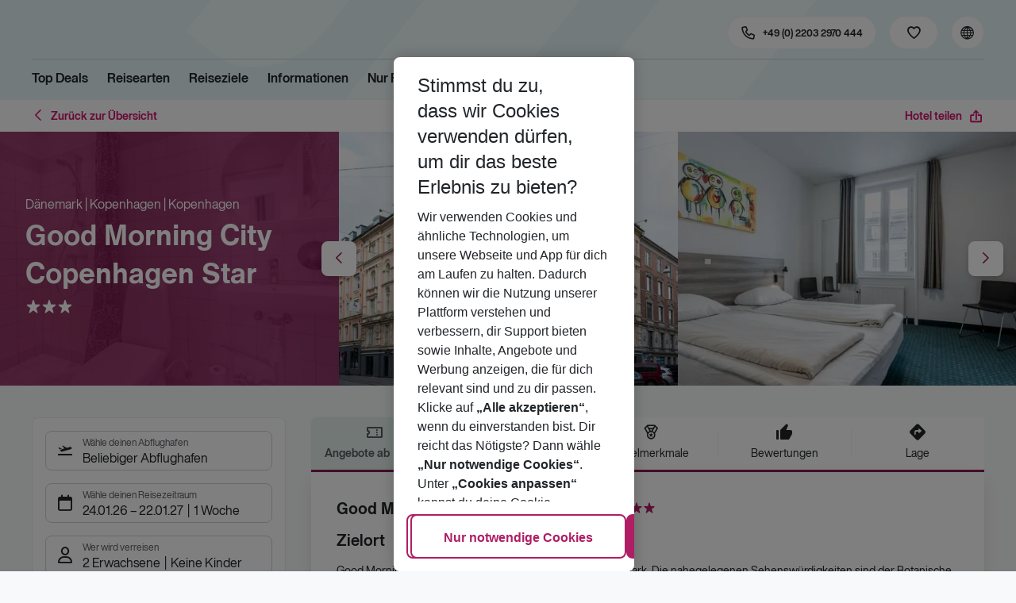

--- FILE ---
content_type: text/html; charset=utf-8
request_url: https://holidays.eurowings.com/de-de/hotel/alle-regionen/daenemark/kopenhagen/good-morning-city-copenhagen-star-74437
body_size: 42578
content:
<!DOCTYPE html><html class="theme-default" lang="de-de"><head><meta charSet="utf-8" data-next-head=""/><meta name="viewport" content="width=device-width, initial-scale=1, shrink-to-fit=no" data-next-head=""/><link rel="prefetch" href="/api/tokens" as="fetch" data-next-head=""/><link rel="apple-touch-icon" sizes="180x180" href="/_next/static/media/apple-touch-icon.dbc6b677.png?v=1" data-next-head=""/><link rel="icon" type="image/png" sizes="32x32" href="/_next/static/media/favicon-32x32.0bd95736.png?v=1" data-next-head=""/><meta name="apple-mobile-web-app-title" content="Eurowings Holidays" data-next-head=""/><meta name="application-name" content="Eurowings Holidays" data-next-head=""/><meta name="theme-color" content="#ffffff" data-next-head=""/><title data-next-head="">Good Morning City Copenhagen Star | Eurowings Holidays</title><meta property="og:title" content="Good Morning City Copenhagen Star | Eurowings Holidays" data-next-head=""/><meta property="og:image:width" content="1200" data-next-head=""/><meta property="og:image:height" content="630" data-next-head=""/><meta name="robots" content="index,follow" data-next-head=""/><link rel="canonical" href="https://holidays.eurowings.com/de-de/hotel/alle-regionen/daenemark/kopenhagen/good-morning-city-copenhagen-star-74437" data-next-head=""/><meta name="og:image" content="https://images.prod.eurowings.cloud.fcse.io/-HpFUXbbbfkI8goymqoRNbgfsoo=/1200x630/eurowingsholidays.wavecdn.net%2Ficmphotels%2Fhlx%2F960_638%2F1679041855_SHO_28890_10719841.jpg" data-next-head=""/><link rel="preload" as="script" href="https://cdn.cookielaw.org/scripttemplates/otSDKStub.js"/><link data-next-font="" rel="preconnect" href="/" crossorigin="anonymous"/><script id="initilize-consent-sdp" type="text/javascript" data-nscript="beforeInteractive">
window.dataLayer = window.dataLayer || [];
function gtag() {
    dataLayer.push(arguments);
}

// set „denied" as default for both ad and analytics storage, as well as ad_user_data and ad_personalization,
gtag("consent", "default", {
    ad_user_data: "denied",
    ad_personalization: "denied",
    ad_storage: "denied",
    analytics_storage: "denied",
    wait_for_update: 500 // milliseconds to wait for update
});

// Enable ads data redaction by default [optional]
gtag("set", "ads_data_redaction", true);

window.uetq = window.uetq || [];
window.uetq.push('consent', 'default', {
  'ad_storage': 'denied'
});
</script><script id="one-trust" type="text/javascript" data-nscript="beforeInteractive">
function showAcceptAllButton(){
  const button = document.getElementById("accept-recommended-btn-handler");
  button.style.display = "inline-block";
}

function focusNavigationLogo() {
  const logoLink = document.querySelector('.Logo_root_m5WDg');
  let targetElement = null;
  if (logoLink && logoLink.offsetParent !== null) {
    targetElement = logoLink;
  }
  if (targetElement) {
    // Use multiple approaches for Safari compatibility
    const setFocus = () => {
      try {
        // Force focus and scroll into view
        targetElement.focus({ preventScroll: false });

        // Ensure the element is in viewport for Safari
        targetElement.scrollIntoView({
          behavior: 'instant',
          block: 'nearest',
          inline: 'nearest'
        });

        // Create announcement for screen readers
        const announcement = 'Eurowings Holidays logo';

        // Create a live region announcement
        const liveRegion = document.createElement('div');
        liveRegion.setAttribute('aria-live', 'polite');
        liveRegion.setAttribute('aria-atomic', 'true');
        liveRegion.style.position = 'absolute';
        liveRegion.style.left = '-10000px';
        liveRegion.style.width = '1px';
        liveRegion.style.height = '1px';
        liveRegion.style.overflow = 'hidden';

        document.body.appendChild(liveRegion);

        // Announce after a brief delay to ensure screen reader picks it up
        setTimeout(() => {
          liveRegion.textContent = announcement;

          // Clean up after announcement
          setTimeout(() => {
            if (liveRegion.parentNode) {
              liveRegion.parentNode.removeChild(liveRegion);
            }
          }, 1000);
        }, 100);
      } catch (error) {
        console.warn('Failed to focus navigation element:', error);
      }
    };

    // Use requestAnimationFrame for better Safari compatibility
    // This ensures the focus is set in the next frame after any DOM changes
    requestAnimationFrame(() => {
      setFocus();
    });
  }
}

let optanonFirstLoad = true;
function OptanonWrapper() {
  // -------- Design changes not possible in CSS ---------

  // ---- START: Move PC button

  // Move accept all pref center button
  const button = document.getElementById('accept-recommended-btn-handler');
  const target = document.querySelector('#onetrust-pc-sdk .ot-btn-container');

  // Hide, move, then show
  button.style.visibility = 'hidden'; // Hide the button instantly
  target.appendChild(button); // Move it to the new container

  // Use requestAnimationFrame for smooth rendering
  requestAnimationFrame(() => {
    button.style.visibility = 'visible'; // Show it immediately
  });

  // ---- END: Move PC button

  // -------- Consent propagation ---------

  // consent groups
  let analyticsGroupId = "C0002";
  let personalisationGroupId = "C0003";
  let advertisingGroupId = "C0004";

  if (optanonFirstLoad) {
    const initialClosedPageList = [
      '/de-de/datenschutz', 
      '/en-de/privacy', 
      '/de-de/impressum', 
      '/en-de/imprint', 
      '/de-de/cookie-richtlinie', 
      '/en-de/cookie-policy'
    ]

    // There is no need to show the banner on legal pages, so close it if opened 1st time on these pages
    // we hide the banner right after it is available, so user does not see it
    const path = window.location.pathname
    if (initialClosedPageList.some(page => path.startsWith(page))) {
      setTimeout(() => {
        OneTrust.Close()
      }, 100)
    }
    // Add event listeners to each checkbox in the preference center

    // Advertising - check all boxes
    document.getElementById("ot-group-id-" + advertisingGroupId).addEventListener("click", (event) => {
      showAcceptAllButton()

      if(document.getElementById("ot-group-id-" + advertisingGroupId).checked){
        if(!document.getElementById("ot-group-id-" + analyticsGroupId).checked){
          document.getElementById("ot-group-id-" + analyticsGroupId).click()
        }
        if(!document.getElementById("ot-group-id-" + personalisationGroupId).checked){
          document.getElementById("ot-group-id-" + personalisationGroupId).click()
        }

      }
    })

    // Personalisation - check analytics
    document.getElementById("ot-group-id-" + personalisationGroupId).addEventListener("click", (event) => {
      showAcceptAllButton()

      if(document.getElementById("ot-group-id-" + personalisationGroupId).checked){
        if(!document.getElementById("ot-group-id-" + analyticsGroupId).checked){
          document.getElementById("ot-group-id-" + analyticsGroupId).click()
        }
      } else if (document.getElementById("ot-group-id-" + advertisingGroupId).checked) {
        document.getElementById("ot-group-id-" + advertisingGroupId).click()
      }
    })

    // Analytics - when uncheck, then uncheck others
    document.getElementById("ot-group-id-" + analyticsGroupId).addEventListener("click", (event) => {
      showAcceptAllButton()

      if (!document.getElementById("ot-group-id-" + analyticsGroupId).checked) {
        if (document.getElementById("ot-group-id-" + advertisingGroupId).checked) {
          document.getElementById("ot-group-id-" + advertisingGroupId).click()
        }
        if (document.getElementById("ot-group-id-" + personalisationGroupId).checked) {
          document.getElementById("ot-group-id-" + personalisationGroupId).click()
        }
      }
    });

    optanonFirstLoad = false;
  }

  // Focus on navigation logo after consent dismissal
  // Listen for OneTrust banner close events
  document.addEventListener('click', function(event) {
    // Check if the clicked element is an accept/close button
    if (event.target.id === 'onetrust-accept-btn-handler' ||
      event.target.id === 'onetrust-reject-all-handler' ||
      event.target.id === 'accept-recommended-btn-handler' ||
      event.target.classList.contains('save-preference-btn-handler')
    ) {
      focusNavigationLogo();
    }
  });

  // Also listen for the banner close button
  const closeButton = document.querySelector('#onetrust-banner-sdk .onetrust-close-btn-handler');
  if (closeButton) {
    closeButton.addEventListener('click', function() {
      focusNavigationLogo();
    });
  }

  // Add event listener to the OneTrust consent status change
  if (
    typeof OneTrust !== 'undefined' &&
    OneTrust !== null &&
    typeof OneTrust.OnConsentChanged === 'function' &&
    OneTrust.OnConsentChanged !== null
  ) {
    OneTrust.OnConsentChanged(() => {
      const activeGroups = OnetrustActiveGroups;
      const consentStatusEvent = new CustomEvent('ConsentStatusChanged', {
        detail: { activeGroups: activeGroups },
      });
      document.dispatchEvent(consentStatusEvent);
    });
  }
}

document.addEventListener('DOMContentLoaded', () => {
  setTimeout(() => {
    const changeCookieSettingsLink = document.querySelector('button[data-type=one-trust-trigger]');
    changeCookieSettingsLink && changeCookieSettingsLink.addEventListener('click', () => {
      const pcDiv = document.querySelector("#onetrust-pc-sdk");

      if (pcDiv) {
        let pcObserver = new MutationObserver(() => {
          if (getComputedStyle(pcDiv).display !== "none") {
            console.log("Div is now visible!");

            // Show the accept all button
            showAcceptAllButton();

            // Trigger a resize event to handle button sizing
            window.dispatchEvent(new Event("resize"));
            pcObserver.disconnect();
          }
        });
        pcObserver.observe(pcDiv, { attributes: true, attributeFilter: ["style"] });
        OneTrust.ToggleInfoDisplay();
      } else {
        OneTrust.ToggleInfoDisplay();
      }
    });
  }, 3000);
});
</script><link rel="preload" href="/_next/static/css/1357380b62e32a5b.css" as="style"/><link rel="stylesheet" href="/_next/static/css/1357380b62e32a5b.css" data-n-g=""/><link rel="preload" href="/_next/static/css/ef46db3751d8e999.css" as="style"/><link rel="stylesheet" href="/_next/static/css/ef46db3751d8e999.css"/><link rel="preload" href="/_next/static/css/f2d82d8f8d3a5786.css" as="style"/><link rel="stylesheet" href="/_next/static/css/f2d82d8f8d3a5786.css" data-n-p=""/><link rel="preload" href="/_next/static/css/9bd2b865a8f317cf.css" as="style"/><link rel="stylesheet" href="/_next/static/css/9bd2b865a8f317cf.css" data-n-p=""/><link rel="preload" href="/_next/static/css/91c21a21829847db.css" as="style"/><link rel="stylesheet" href="/_next/static/css/91c21a21829847db.css"/><link rel="preload" href="/_next/static/css/986108463412a1ff.css" as="style"/><link rel="stylesheet" href="/_next/static/css/986108463412a1ff.css" data-n-p=""/><link rel="preload" href="/_next/static/css/c5588444c00e79df.css" as="style"/><link rel="stylesheet" href="/_next/static/css/c5588444c00e79df.css" data-n-p=""/><link rel="preload" href="/_next/static/css/8907020662f784ad.css" as="style"/><link rel="stylesheet" href="/_next/static/css/8907020662f784ad.css"/><link rel="preload" href="/_next/static/css/9e4351353b67855d.css" as="style"/><link rel="stylesheet" href="/_next/static/css/9e4351353b67855d.css"/><link rel="preload" href="/_next/static/css/f9daeae76ffe66dd.css" as="style"/><link rel="stylesheet" href="/_next/static/css/f9daeae76ffe66dd.css"/><link rel="preload" href="/_next/static/css/c00b48a0a92f4133.css" as="style"/><link rel="stylesheet" href="/_next/static/css/c00b48a0a92f4133.css"/><link rel="preload" href="/_next/static/css/6e340f722fea0990.css" as="style"/><link rel="stylesheet" href="/_next/static/css/6e340f722fea0990.css"/><link rel="preload" href="/_next/static/css/ef517c3df42b0015.css" as="style"/><link rel="stylesheet" href="/_next/static/css/ef517c3df42b0015.css"/><link rel="preload" href="/_next/static/css/3e874e0bc990d78d.css" as="style"/><link rel="stylesheet" href="/_next/static/css/3e874e0bc990d78d.css"/><link rel="preload" href="/_next/static/css/d8e31041a557d7d1.css" as="style"/><link rel="stylesheet" href="/_next/static/css/d8e31041a557d7d1.css"/><link rel="preload" href="/_next/static/css/e606ec1ca2faf67d.css" as="style"/><link rel="stylesheet" href="/_next/static/css/e606ec1ca2faf67d.css"/><link rel="preload" href="/_next/static/css/150ae53e5de90686.css" as="style"/><link rel="stylesheet" href="/_next/static/css/150ae53e5de90686.css"/><link rel="preload" href="/_next/static/css/2440247eb97eb348.css" as="style"/><link rel="stylesheet" href="/_next/static/css/2440247eb97eb348.css"/><link rel="preload" href="/_next/static/css/144288ccb1f62791.css" as="style"/><link rel="stylesheet" href="/_next/static/css/144288ccb1f62791.css"/><link rel="preload" href="/_next/static/css/e6c5e8a1f8716648.css" as="style"/><link rel="stylesheet" href="/_next/static/css/e6c5e8a1f8716648.css"/><link rel="preload" href="/_next/static/css/f16430250b7cf3df.css" as="style"/><link rel="stylesheet" href="/_next/static/css/f16430250b7cf3df.css"/><link rel="preload" href="/_next/static/css/5392e611c4f5dcf9.css" as="style"/><link rel="stylesheet" href="/_next/static/css/5392e611c4f5dcf9.css"/><link rel="preload" href="/_next/static/css/df0c2421b1f4a367.css" as="style"/><link rel="stylesheet" href="/_next/static/css/df0c2421b1f4a367.css"/><link rel="preload" href="/_next/static/css/94a42b6e71da02cc.css" as="style"/><link rel="stylesheet" href="/_next/static/css/94a42b6e71da02cc.css"/><link rel="preload" href="/_next/static/css/f1a308557e0799fb.css" as="style"/><link rel="stylesheet" href="/_next/static/css/f1a308557e0799fb.css"/><noscript data-n-css=""></noscript><script defer="" nomodule="" src="/_next/static/chunks/polyfills-42372ed130431b0a.js"></script><script type="text/javascript" src="https://cdn.cookielaw.org/scripttemplates/otSDKStub.js" data-domain-script="0199513a-65e9-77fa-bcdf-8415355d3351" data-document-language="true" defer="" data-nscript="beforeInteractive"></script><script defer="" src="/_next/static/chunks/9904-1d02041e603cbd73.js"></script><script defer="" src="/_next/static/chunks/4397.060107b97f281aba.js"></script><script defer="" src="/_next/static/chunks/i18n-de.a2763f3b412a9277.js"></script><script defer="" src="/_next/static/chunks/2806.7920b1c9426479a2.js"></script><script defer="" src="/_next/static/chunks/2032-e7899616bab8d2c0.js"></script><script defer="" src="/_next/static/chunks/2168.cec5b9b35c758494.js"></script><script defer="" src="/_next/static/chunks/4635.036eaab3b8460108.js"></script><script defer="" src="/_next/static/chunks/9400.f0a7807f5d55ec39.js"></script><script defer="" src="/_next/static/chunks/6375.6aafc7ea97641cd6.js"></script><script defer="" src="/_next/static/chunks/9526.bca5734666e4411c.js"></script><script defer="" src="/_next/static/chunks/3537.4a03a4010f9fb430.js"></script><script defer="" src="/_next/static/chunks/126.29a00213441a776f.js"></script><script defer="" src="/_next/static/chunks/3266.dcc958a860898818.js"></script><script defer="" src="/_next/static/chunks/7368.840e3d96620481d1.js"></script><script defer="" src="/_next/static/chunks/4514.b9ed05d50cc8628e.js"></script><script defer="" src="/_next/static/chunks/3636.c6ce27d0fc49b43f.js"></script><script src="/_next/static/chunks/webpack-6dae103655cfcc53.js" defer=""></script><script src="/_next/static/chunks/framework-4875da48259dc34c.js" defer=""></script><script src="/_next/static/chunks/main-920e6ff7084f0778.js" defer=""></script><script src="/_next/static/chunks/pages/_app-cede1821426c027f.js" defer=""></script><script src="/_next/static/chunks/6582a58b-f1d91b623e4229c6.js" defer=""></script><script src="/_next/static/chunks/fa92ebd6-1e98b920fcb9ebd1.js" defer=""></script><script src="/_next/static/chunks/acefc3e9-6b50b141d26fbd4e.js" defer=""></script><script src="/_next/static/chunks/3b043437-b268ec2c89f2d885.js" defer=""></script><script src="/_next/static/chunks/0ee88441-e4e5bb87b4f614d8.js" defer=""></script><script src="/_next/static/chunks/1157-3b796fdc32749510.js" defer=""></script><script src="/_next/static/chunks/4657-b941db19e4953cbe.js" defer=""></script><script src="/_next/static/chunks/2037-11aa0001dd432a87.js" defer=""></script><script src="/_next/static/chunks/428-9dc3f87eb60f8c9e.js" defer=""></script><script src="/_next/static/chunks/9337-bc90e01983603e2f.js" defer=""></script><script src="/_next/static/chunks/7647-5ff96fd8de33e1ac.js" defer=""></script><script src="/_next/static/chunks/5810-3137d638fa6bdb20.js" defer=""></script><script src="/_next/static/chunks/9903-6328e80557df9014.js" defer=""></script><script src="/_next/static/chunks/3216-54512e4671f024c9.js" defer=""></script><script src="/_next/static/chunks/7748-9a8915be8412a1f8.js" defer=""></script><script src="/_next/static/chunks/9536-7ea444d785e609c3.js" defer=""></script><script src="/_next/static/chunks/5193-f583d19a37ebbb04.js" defer=""></script><script src="/_next/static/chunks/8586-fa482f0c9f1e19e8.js" defer=""></script><script src="/_next/static/chunks/9044-28611a7446fe9ee8.js" defer=""></script><script src="/_next/static/chunks/7231-4d358b9194f80793.js" defer=""></script><script src="/_next/static/chunks/1510-ddf6a63db76f13c6.js" defer=""></script><script src="/_next/static/chunks/2583-8bcbb3ba91b7d135.js" defer=""></script><script src="/_next/static/chunks/892-b4a0aafac4704ffe.js" defer=""></script><script src="/_next/static/chunks/3090-f96bf64492be96b3.js" defer=""></script><script src="/_next/static/chunks/2570-f804bebb95d53e8a.js" defer=""></script><script src="/_next/static/chunks/2697-49f7b2efeda78e2f.js" defer=""></script><script src="/_next/static/chunks/5039-5455b2707f121049.js" defer=""></script><script src="/_next/static/chunks/3330-c01a165f014c57a8.js" defer=""></script><script src="/_next/static/chunks/pages/%5Bdevice%5D/hotel/%5B%5B...slugs%5D%5D-fcef49ee3dc73a5c.js" defer=""></script><script src="/_next/static/1Zpp-ko-w4oidMYrQdfB0/_buildManifest.js" defer=""></script><script src="/_next/static/1Zpp-ko-w4oidMYrQdfB0/_ssgManifest.js" defer=""></script></head><body><div id="__next"><noscript><style type="text/css">
          img[data-cmp-lazy-image] {
            opacity: 1 !important;
          }
        </style></noscript><div class="Application_container__CkwxD"><div class=""><div><div class="Header"><div><header class="Header_root__GGv73"><div class="Header_top__ui0P4"><div class="Header_container__Tf41j Grid_containerFluidLg__DiGU2"><a class="Logo_root__m5WDg Header_logo__L4o_T Logo_hasBacklink__pVvP_" aria-label="Zur Startseite" href="/de-de"><span class="LogoInlineSVG_root___ce3j"><span class="LogoInlineSVG_img__CGoQf" aria-label="Travel platform kickstart"></span></span></a><div class="Header_navWrapper__TZ6FL"><div class="Header_nav__Rjx7F"><div class="Header_navContainer__dc8aJ"><div class="Header_cmsWrapper__Ao2M0"><div class="HeaderNavigation"><div><div style="visibility:hidden;width:0;height:0"></div><nav aria-label="Hauptmenü"><ul class="HeaderNavigation_list__OJboC"><li class="HeaderNavigation_item__0gSdI"><a class="Link_root__vfTCv HeaderNavigation_itemLink__gyf6Q" href="/de-de/top-deals">Top Deals</a></li><li class="HeaderNavigation_item__0gSdI"><button class="HeaderNavigation_itemLink__gyf6Q HeaderNavigation_hasSub__Qmk1O">Reisearten</button><div class="HeaderNavigation_popup__8donI"><div class="HeaderNavigation_overlay__A4B1P"></div><div class="Grid_containerFluidLg__DiGU2"><div class="HeaderNavigation_section__8Kaiw"><div class="Link_root__vfTCv HeaderNavigation_subSection__Vu4JU"><span class="HeaderNavigation_subSectionLabel__CvCTw"></span></div><div class="HeaderNavigation_columns__jJ2z5"><ul class="HeaderNavigation_column__lNKQ8"><li class="HeaderNavigation_subItem__MNKQE"><span class="HeaderNavigation_subLink__lwcZF HeaderNavigation_is-highlight__hmmoT">Last Minute</span></li><li class="HeaderNavigation_subItem__MNKQE"><a class="Link_root__vfTCv HeaderNavigation_subLink__lwcZF" href="/de-de/last-minute/spanien/fuerteventura.html">Fuerteventura<span class="HeaderNavigation_subLinkIcon__9kkPI icon-short-arrow-right"></span></a></li><li class="HeaderNavigation_subItem__MNKQE"><a class="Link_root__vfTCv HeaderNavigation_subLink__lwcZF" href="/de-de/last-minute/spanien/gran-canaria.html">Gran Canaria<span class="HeaderNavigation_subLinkIcon__9kkPI icon-short-arrow-right"></span></a></li><li class="HeaderNavigation_subItem__MNKQE"><a class="Link_root__vfTCv HeaderNavigation_subLink__lwcZF" href="/de-de/last-minute/portugal/madeira.html">Madeira<span class="HeaderNavigation_subLinkIcon__9kkPI icon-short-arrow-right"></span></a></li><li class="HeaderNavigation_subItem__MNKQE"><a class="Link_root__vfTCv HeaderNavigation_subLink__lwcZF" href="/de-de/last-minute/spanien/mallorca.html">Mallorca<span class="HeaderNavigation_subLinkIcon__9kkPI icon-short-arrow-right"></span></a></li><li class="HeaderNavigation_subItem__MNKQE"><a class="Link_root__vfTCv HeaderNavigation_subLink__lwcZF" href="/de-de/last-minute/zypern.html">Zypern<span class="HeaderNavigation_subLinkIcon__9kkPI icon-short-arrow-right"></span></a></li><li class="HeaderNavigation_subItem__MNKQE"><a class="Link_root__vfTCv HeaderNavigation_subLink__lwcZF" href="/de-de/last-minute">Mehr Last-Minute-Reisen<span class="HeaderNavigation_subLinkIcon__9kkPI icon-short-arrow-right"></span></a></li></ul><ul class="HeaderNavigation_column__lNKQ8"><li class="HeaderNavigation_subItem__MNKQE"><span class="HeaderNavigation_subLink__lwcZF HeaderNavigation_is-highlight__hmmoT">All Inclusive</span></li><li class="HeaderNavigation_subItem__MNKQE"><a class="Link_root__vfTCv HeaderNavigation_subLink__lwcZF" href="/de-de/search?nodes=151234&amp;boardCodes=GT06-AI%2CGT06-AIU%2CGT06-AIR&amp;gl.group=151234">Ägypten<span class="HeaderNavigation_subLinkIcon__9kkPI icon-short-arrow-right"></span></a></li><li class="HeaderNavigation_subItem__MNKQE"><a class="Link_root__vfTCv HeaderNavigation_subLink__lwcZF" href="/de-de/search?nodes=2486576&amp;boardCodes=GT06-AI%2CGT06-AIU%2CGT06-AIR&amp;gl.group=2486576">Bulgarien<span class="HeaderNavigation_subLinkIcon__9kkPI icon-short-arrow-right"></span></a></li><li class="HeaderNavigation_subItem__MNKQE"><a class="Link_root__vfTCv HeaderNavigation_subLink__lwcZF" href="/de-de/search?nodes=151314&amp;boardCodes=GT06-AI%2CGT06-AIU%2CGT06-AIR&amp;gl.group=151314">Griechenland<span class="HeaderNavigation_subLinkIcon__9kkPI icon-short-arrow-right"></span></a></li><li class="HeaderNavigation_subItem__MNKQE"><a class="Link_root__vfTCv HeaderNavigation_subLink__lwcZF" href="/de-de/search?nodes=69220&amp;boardCodes=GT06-AI%2CGT06-AIU%2CGT06-AIR&amp;gl.group=151609">Mallorca<span class="HeaderNavigation_subLinkIcon__9kkPI icon-short-arrow-right"></span></a></li><li class="HeaderNavigation_subItem__MNKQE"><a class="Link_root__vfTCv HeaderNavigation_subLink__lwcZF" href="/de-de/search?nodes=178787&amp;boardCodes=GT06-AI%2CGT06-AIU%2CGT06-AIR&amp;gl.group=178787">Türkei<span class="HeaderNavigation_subLinkIcon__9kkPI icon-short-arrow-right"></span></a></li><li class="HeaderNavigation_subItem__MNKQE"><a class="Link_root__vfTCv HeaderNavigation_subLink__lwcZF" href="/de-de/all-inclusive-urlaub">Mehr All-Inclusive-Reisen<span class="HeaderNavigation_subLinkIcon__9kkPI icon-short-arrow-right"></span></a></li></ul><ul class="HeaderNavigation_column__lNKQ8"><li class="HeaderNavigation_subItem__MNKQE"><span class="HeaderNavigation_subLink__lwcZF HeaderNavigation_is-highlight__hmmoT">Städtereisen</span></li><li class="HeaderNavigation_subItem__MNKQE"><a class="Link_root__vfTCv HeaderNavigation_subLink__lwcZF" href="/de-de/staedtereisen/spanien/barcelona.html">Barcelona<span class="HeaderNavigation_subLinkIcon__9kkPI icon-short-arrow-right"></span></a></li><li class="HeaderNavigation_subItem__MNKQE"><a class="Link_root__vfTCv HeaderNavigation_subLink__lwcZF" href="/de-de/staedtereisen/ungarn/budapest.html">Budapest<span class="HeaderNavigation_subLinkIcon__9kkPI icon-short-arrow-right"></span></a></li><li class="HeaderNavigation_subItem__MNKQE"><a class="Link_root__vfTCv HeaderNavigation_subLink__lwcZF" href="/de-de/staedtereisen/daenemark/kopenhagen.html">Kopenhagen<span class="HeaderNavigation_subLinkIcon__9kkPI icon-short-arrow-right"></span></a></li><li class="HeaderNavigation_subItem__MNKQE"><a class="Link_root__vfTCv HeaderNavigation_subLink__lwcZF" href="/de-de/staedtereisen/grossbritannien/london.html">London<span class="HeaderNavigation_subLinkIcon__9kkPI icon-short-arrow-right"></span></a></li><li class="HeaderNavigation_subItem__MNKQE"><a class="Link_root__vfTCv HeaderNavigation_subLink__lwcZF" href="/de-de/staedtereisen/tschechische-republik/prag.html">Prag<span class="HeaderNavigation_subLinkIcon__9kkPI icon-short-arrow-right"></span></a></li><li class="HeaderNavigation_subItem__MNKQE"><a class="Link_root__vfTCv HeaderNavigation_subLink__lwcZF" href="/de-de/staedtereisen">Mehr Städtereisen<span class="HeaderNavigation_subLinkIcon__9kkPI icon-short-arrow-right"></span></a></li></ul><ul class="HeaderNavigation_column__lNKQ8"><li class="HeaderNavigation_subItem__MNKQE"><span class="HeaderNavigation_subLink__lwcZF HeaderNavigation_is-highlight__hmmoT">Weitere Reisearten</span></li><li class="HeaderNavigation_subItem__MNKQE"><a class="Link_root__vfTCv HeaderNavigation_subLink__lwcZF" href="/de-de/adults-only-hotels">Adults Only<span class="HeaderNavigation_subLinkIcon__9kkPI icon-short-arrow-right"></span></a></li><li class="HeaderNavigation_subItem__MNKQE"><a class="Link_root__vfTCv HeaderNavigation_subLink__lwcZF" href="/de-de/familienurlaub">Familienurlaub<span class="HeaderNavigation_subLinkIcon__9kkPI icon-short-arrow-right"></span></a></li><li class="HeaderNavigation_subItem__MNKQE"><a class="Link_root__vfTCv HeaderNavigation_subLink__lwcZF" href="/de-de/strandurlaub">Strandurlaub<span class="HeaderNavigation_subLinkIcon__9kkPI icon-short-arrow-right"></span></a></li><li class="HeaderNavigation_subItem__MNKQE"><a class="Link_root__vfTCv HeaderNavigation_subLink__lwcZF" href="/de-de/wellnessurlaub">Wellnessurlaub<span class="HeaderNavigation_subLinkIcon__9kkPI icon-short-arrow-right"></span></a></li><li class="HeaderNavigation_subItem__MNKQE"><a class="Link_root__vfTCv HeaderNavigation_subLink__lwcZF" href="/de-de/workation">Workation<span class="HeaderNavigation_subLinkIcon__9kkPI icon-short-arrow-right"></span></a></li></ul></div></div></div><button class="HeaderNavigation_popupCloser__udp4_"><span class="icon-close"></span></button></div></li><li class="HeaderNavigation_item__0gSdI"><button class="HeaderNavigation_itemLink__gyf6Q HeaderNavigation_hasSub__Qmk1O">Reiseziele</button><div class="HeaderNavigation_popup__8donI"><div class="HeaderNavigation_overlay__A4B1P"></div><div class="Grid_containerFluidLg__DiGU2"><div class="HeaderNavigation_section__8Kaiw"><div class="Link_root__vfTCv HeaderNavigation_subSection__Vu4JU"><span class="HeaderNavigation_subSectionLabel__CvCTw"></span></div><div class="HeaderNavigation_columns__jJ2z5"><ul class="HeaderNavigation_column__lNKQ8"><li class="HeaderNavigation_subItem__MNKQE"><span class="HeaderNavigation_subLink__lwcZF HeaderNavigation_is-highlight__hmmoT">Top Länder</span></li><li class="HeaderNavigation_subItem__MNKQE"><a class="Link_root__vfTCv HeaderNavigation_subLink__lwcZF" href="/de-de/pauschalreisen/emirate.html">Emirate<span class="HeaderNavigation_subLinkIcon__9kkPI icon-short-arrow-right"></span></a></li><li class="HeaderNavigation_subItem__MNKQE"><a class="Link_root__vfTCv HeaderNavigation_subLink__lwcZF" href="/de-de/pauschalreisen/griechenland.html">Griechenland<span class="HeaderNavigation_subLinkIcon__9kkPI icon-short-arrow-right"></span></a></li><li class="HeaderNavigation_subItem__MNKQE"><a class="Link_root__vfTCv HeaderNavigation_subLink__lwcZF" href="/de-de/pauschalreisen/italien.html">Italien<span class="HeaderNavigation_subLinkIcon__9kkPI icon-short-arrow-right"></span></a></li><li class="HeaderNavigation_subItem__MNKQE"><a class="Link_root__vfTCv HeaderNavigation_subLink__lwcZF" href="/de-de/pauschalreisen/portugal.html">Portugal<span class="HeaderNavigation_subLinkIcon__9kkPI icon-short-arrow-right"></span></a></li><li class="HeaderNavigation_subItem__MNKQE"><a class="Link_root__vfTCv HeaderNavigation_subLink__lwcZF" href="/de-de/pauschalreisen/spanien.html">Spanien<span class="HeaderNavigation_subLinkIcon__9kkPI icon-short-arrow-right"></span></a></li><li class="HeaderNavigation_subItem__MNKQE"><a class="Link_root__vfTCv HeaderNavigation_subLink__lwcZF" href="/de-de/search">Alle Länder<span class="HeaderNavigation_subLinkIcon__9kkPI icon-short-arrow-right"></span></a></li></ul><ul class="HeaderNavigation_column__lNKQ8"><li class="HeaderNavigation_subItem__MNKQE"><span class="HeaderNavigation_subLink__lwcZF HeaderNavigation_is-highlight__hmmoT">Top Städte</span></li><li class="HeaderNavigation_subItem__MNKQE"><a class="Link_root__vfTCv HeaderNavigation_subLink__lwcZF" href="/de-de/staedtereisen/spanien/barcelona.html">Barcelona<span class="HeaderNavigation_subLinkIcon__9kkPI icon-short-arrow-right"></span></a></li><li class="HeaderNavigation_subItem__MNKQE"><a class="Link_root__vfTCv HeaderNavigation_subLink__lwcZF" href="/de-de/staedtereisen/portugal/lissabon.html">Lissabon<span class="HeaderNavigation_subLinkIcon__9kkPI icon-short-arrow-right"></span></a></li><li class="HeaderNavigation_subItem__MNKQE"><a class="Link_root__vfTCv HeaderNavigation_subLink__lwcZF" href="/de-de/staedtereisen/grossbritannien/london.html">London<span class="HeaderNavigation_subLinkIcon__9kkPI icon-short-arrow-right"></span></a></li><li class="HeaderNavigation_subItem__MNKQE"><a class="Link_root__vfTCv HeaderNavigation_subLink__lwcZF" href="/de-de/staedtereisen/schweden/stockholm.html">Stockholm<span class="HeaderNavigation_subLinkIcon__9kkPI icon-short-arrow-right"></span></a></li><li class="HeaderNavigation_subItem__MNKQE"><a class="Link_root__vfTCv HeaderNavigation_subLink__lwcZF" href="/de-de/staedtereisen/oesterreich/wien.html">Wien<span class="HeaderNavigation_subLinkIcon__9kkPI icon-short-arrow-right"></span></a></li><li class="HeaderNavigation_subItem__MNKQE"><a class="Link_root__vfTCv HeaderNavigation_subLink__lwcZF" href="/de-de/search?nodes=68252.4343690.151268.68343.68344.68345.68346.68347.68348.68351.68353.68354.68355.4343716.3795339.68400.68412.151310.68437.151388.68617.114420.68737.68666.68683.68739.68694.68745.68752.151458.68819.68838.68890.151513.151515.4343723.68965.68975.151543.69018.69037.151573.68584.151576.151579.69102.69132.114497.69092.69131.151615.114521.69099.69152.151705.151743.455066.69429">Alle Städte<span class="HeaderNavigation_subLinkIcon__9kkPI icon-short-arrow-right"></span></a></li></ul><ul class="HeaderNavigation_column__lNKQ8"><li class="HeaderNavigation_subItem__MNKQE"><span class="HeaderNavigation_subLink__lwcZF HeaderNavigation_is-highlight__hmmoT">Regionen &amp; Inseln</span></li><li class="HeaderNavigation_subItem__MNKQE"><a class="Link_root__vfTCv HeaderNavigation_subLink__lwcZF" href="/de-de/pauschalreisen/griechenland/kreta.html">Kreta<span class="HeaderNavigation_subLinkIcon__9kkPI icon-short-arrow-right"></span></a></li><li class="HeaderNavigation_subItem__MNKQE"><a class="Link_root__vfTCv HeaderNavigation_subLink__lwcZF" href="/de-de/urlaub/portugal/madeira.html">Madeira<span class="HeaderNavigation_subLinkIcon__9kkPI icon-short-arrow-right"></span></a></li><li class="HeaderNavigation_subItem__MNKQE"><a class="Link_root__vfTCv HeaderNavigation_subLink__lwcZF" href="/de-de/pauschalreisen/spanien/mallorca.html">Mallorca<span class="HeaderNavigation_subLinkIcon__9kkPI icon-short-arrow-right"></span></a></li><li class="HeaderNavigation_subItem__MNKQE"><a class="Link_root__vfTCv HeaderNavigation_subLink__lwcZF" href="/de-de/urlaub/italien/sizilien.html">Sizilien<span class="HeaderNavigation_subLinkIcon__9kkPI icon-short-arrow-right"></span></a></li><li class="HeaderNavigation_subItem__MNKQE"><a class="Link_root__vfTCv HeaderNavigation_subLink__lwcZF" href="/de-de/urlaub/spanien/teneriffa.html">Teneriffa<span class="HeaderNavigation_subLinkIcon__9kkPI icon-short-arrow-right"></span></a></li><li class="HeaderNavigation_subItem__MNKQE"><a class="Link_root__vfTCv HeaderNavigation_subLink__lwcZF" href="/de-de/search?nodes=837508.1157757.837509.4343692.4343691.2486576.318253.151784.4343710.475806.68403.151304.68444.341198.2486594.776651.2486595.68458.68469.68478.68489.68497.4343693.68507.2486598.201244.2486600.2486599.2486145.68633.2486606.2658455.151411.68651.4343686.2486201.68703.68720.68693.151374.2486597.3060376.68814.68834.2486593.151486.68164.151493.68213.151503.68989.3441871.69026.68562.2486573.4343717.69103.69114.151620.114500.280588.69155.69168.69210.2486416.2486587.69220.455075.69197.118706.69271.2486588.151685.286803.178787.69401.151767.151793">Alle Regionen &amp; Inseln<span class="HeaderNavigation_subLinkIcon__9kkPI icon-short-arrow-right"></span></a></li></ul><ul class="HeaderNavigation_column__lNKQ8"><li class="HeaderNavigation_subItem__MNKQE"><span class="HeaderNavigation_subLink__lwcZF HeaderNavigation_is-highlight__hmmoT">Fernreiseziele</span></li><li class="HeaderNavigation_subItem__MNKQE"><a class="Link_root__vfTCv HeaderNavigation_subLink__lwcZF" href="/de-de/pauschalreisen/karibische-inseln.html">Karibik<span class="HeaderNavigation_subLinkIcon__9kkPI icon-short-arrow-right"></span></a></li><li class="HeaderNavigation_subItem__MNKQE"><a class="Link_root__vfTCv HeaderNavigation_subLink__lwcZF" href="/de-de/pauschalreisen/malediven.html">Malediven<span class="HeaderNavigation_subLinkIcon__9kkPI icon-short-arrow-right"></span></a></li><li class="HeaderNavigation_subItem__MNKQE"><a class="Link_root__vfTCv HeaderNavigation_subLink__lwcZF" href="/de-de/pauschalreisen/mexiko.html">Mexiko<span class="HeaderNavigation_subLinkIcon__9kkPI icon-short-arrow-right"></span></a></li><li class="HeaderNavigation_subItem__MNKQE"><a class="Link_root__vfTCv HeaderNavigation_subLink__lwcZF" href="/de-de/staedtereisen/usa/new-york.html">New York<span class="HeaderNavigation_subLinkIcon__9kkPI icon-short-arrow-right"></span></a></li><li class="HeaderNavigation_subItem__MNKQE"><a class="Link_root__vfTCv HeaderNavigation_subLink__lwcZF" href="/de-de/pauschalreisen/seychellen.html">Seychellen<span class="HeaderNavigation_subLinkIcon__9kkPI icon-short-arrow-right"></span></a></li><li class="HeaderNavigation_subItem__MNKQE"><a class="Link_root__vfTCv HeaderNavigation_subLink__lwcZF" href="/de-de/search?nodes=151784.151458.2486597.3912259.151486.68213.151503.3880347.4343711.2486573.151679.2486588.151685.151745">Alle Fernreiseziele<span class="HeaderNavigation_subLinkIcon__9kkPI icon-short-arrow-right"></span></a></li></ul></div></div></div><button class="HeaderNavigation_popupCloser__udp4_"><span class="icon-close"></span></button></div></li><li class="HeaderNavigation_item__0gSdI"><button class="HeaderNavigation_itemLink__gyf6Q HeaderNavigation_hasSub__Qmk1O">Informationen</button><div class="HeaderNavigation_popup__8donI"><div class="HeaderNavigation_overlay__A4B1P"></div><div class="Grid_containerFluidLg__DiGU2"><div class="HeaderNavigation_section__8Kaiw"><div class="Link_root__vfTCv HeaderNavigation_subSection__Vu4JU"><span class="HeaderNavigation_subSectionLabel__CvCTw"></span></div><div class="HeaderNavigation_columns__jJ2z5"><ul class="HeaderNavigation_column__lNKQ8"><li class="HeaderNavigation_subItem__MNKQE"><span class="HeaderNavigation_subLink__lwcZF HeaderNavigation_is-highlight__hmmoT">Buchung &amp; Service</span></li><li class="HeaderNavigation_subItem__MNKQE"><a class="Link_root__vfTCv HeaderNavigation_subLink__lwcZF" href="/de-de/bestpreis">Bestpreisgarantie<span class="HeaderNavigation_subLinkIcon__9kkPI icon-short-arrow-right"></span></a></li><li class="HeaderNavigation_subItem__MNKQE"><a class="Link_root__vfTCv HeaderNavigation_subLink__lwcZF" href="/de-de/check-in">Check-in<span class="HeaderNavigation_subLinkIcon__9kkPI icon-short-arrow-right"></span></a></li><li class="HeaderNavigation_subItem__MNKQE"><a class="Link_root__vfTCv HeaderNavigation_subLink__lwcZF" href="/de-de/flexibel-buchen">Flexibles Buchen<span class="HeaderNavigation_subLinkIcon__9kkPI icon-short-arrow-right"></span></a></li><li class="HeaderNavigation_subItem__MNKQE"><a class="Link_root__vfTCv HeaderNavigation_subLink__lwcZF" href="/de-de/meilen-sammeln">Miles &amp; More<span class="HeaderNavigation_subLinkIcon__9kkPI icon-short-arrow-right"></span></a></li></ul><ul class="HeaderNavigation_column__lNKQ8"><li class="HeaderNavigation_subItem__MNKQE"><span class="HeaderNavigation_subLink__lwcZF HeaderNavigation_is-highlight__hmmoT">Hilfe &amp; Kontakt</span></li><li class="HeaderNavigation_subItem__MNKQE"><a class="Link_root__vfTCv HeaderNavigation_subLink__lwcZF" href="/de-de/agb">AGB<span class="HeaderNavigation_subLinkIcon__9kkPI icon-short-arrow-right"></span></a></li><li class="HeaderNavigation_subItem__MNKQE"><a class="Link_root__vfTCv HeaderNavigation_subLink__lwcZF" href="/de-de/barrierefreies-reisen">Barrierefreies Reisen<span class="HeaderNavigation_subLinkIcon__9kkPI icon-short-arrow-right"></span></a></li><li class="HeaderNavigation_subItem__MNKQE"><a class="Link_root__vfTCv HeaderNavigation_subLink__lwcZF" href="/de-de/faq">FAQ<span class="HeaderNavigation_subLinkIcon__9kkPI icon-short-arrow-right"></span></a></li><li class="HeaderNavigation_subItem__MNKQE"><a class="Link_root__vfTCv HeaderNavigation_subLink__lwcZF" href="/de-de/flugbeschraenkungen">Flugbeschränkungen<span class="HeaderNavigation_subLinkIcon__9kkPI icon-short-arrow-right"></span></a></li><li class="HeaderNavigation_subItem__MNKQE"><a class="Link_root__vfTCv HeaderNavigation_subLink__lwcZF" href="/de-de/hilfe-kontakt">Hilfe &amp; Kontakt<span class="HeaderNavigation_subLinkIcon__9kkPI icon-short-arrow-right"></span></a></li></ul><ul class="HeaderNavigation_column__lNKQ8"><li class="HeaderNavigation_subItem__MNKQE"><span class="HeaderNavigation_subLink__lwcZF HeaderNavigation_is-highlight__hmmoT">Reiseinspiration</span></li><li class="HeaderNavigation_subItem__MNKQE"><a class="Link_root__vfTCv HeaderNavigation_subLink__lwcZF" href="/de-de/newsletter-anmeldung">Newsletter<span class="HeaderNavigation_subLinkIcon__9kkPI icon-short-arrow-right"></span></a></li><li class="HeaderNavigation_subItem__MNKQE"><a class="Link_root__vfTCv HeaderNavigation_subLink__lwcZF" href="/de-de/reiseblog">Reiseblog<span class="HeaderNavigation_subLinkIcon__9kkPI icon-short-arrow-right"></span></a></li><li class="HeaderNavigation_subItem__MNKQE"><a class="Link_root__vfTCv HeaderNavigation_subLink__lwcZF" href="/de-de/reiseinspiration/reisemonate">Reisekalender<span class="HeaderNavigation_subLinkIcon__9kkPI icon-short-arrow-right"></span></a></li></ul></div></div></div><button class="HeaderNavigation_popupCloser__udp4_"><span class="icon-close"></span></button></div></li><li class="HeaderNavigation_item__0gSdI"><a class="Link_root__vfTCv HeaderNavigation_itemLink__gyf6Q HeaderNavigation_external__qgdO8" href="https://www.eurowings.com/de.html" target="_blank" rel="nofollow noopener noreferrer">Nur Flug buchen<span class="HeaderNavigation_itemLinkIcon__UMm_m icon-short-arrow-right"></span></a></li></ul></nav></div></div></div></div></div></div><div class="Hotline_root__gxkXz"><a class="Header_contactLink__2CFFH" href="tel: +4922032970444"><span class="Button_root__ZZRnD Header_contactLinkBtn__U29KH Button_white__T71Le Button_md___xfjS Button_has-icon__olWXJ Button_is-rounded__6syWo"><span class="Button_icon__L3Euq icon-phone" aria-hidden="true"></span><span class="Button_label__Hf78b"><span class="Header_contactLinkLabel__BxexJ">+49 (0) 2203 2970 444</span></span></span></a><div class="Hotline_popup__h7mlF"><div class="Hotline_content__5vrTl"><p><strong>Fragen zur Buchung deiner Pauschalreise?</strong> Finde Antworten in unseren <a href="/de-de/faq" target="_blank" rel="noopener">FAQs</a> oder kontaktiere uns unter:</p>
<p>Telefon: <a href="tel:00492203%2029%2070%20444" target="_blank" rel="noopener">+49 (0) 2203 29 70 444</a></p>
<p>E-Mail: <a href="mailto:service@eurowings-holidays.com" target="_blank" rel="noopener">service@eurowings-holidays.com</a></p>
<p>&rarr; Mo&ndash;Fr: 8:00&ndash;20:00 Uhr | Sa, So &amp; an Feiertagen: 10:00&ndash;18:00 Uhr | Heiligabend &amp; Silvester: 10:00-14:00 Uhr</p>
<p>&nbsp;</p>
<p><strong>Pauschalreise-Buchung get&auml;tigt? Bitte beachte Folgendes:</strong></p>
<p>Wenn du <strong>vor dem 22.04.2025 gebucht</strong> hast, wende dich bei Fragen an <a href="mailto:service.ewh@hlx.com" target="_blank" rel="noopener">service.ewh@hlx.com</a>.</p>
<p>Wenn du <strong>ab dem 22.04.2025 gebucht</strong> hast, wende dich bei Fragen an <a href="mailto:service@eurowings-holidays.com" target="_blank" rel="noopener">service@eurowings-holidays.com</a>.</p></div></div></div><a class="FavoritesIcon_root__D5KYL Header_favorites__0cAhI FavoritesIcon_is-0__3KdH5 FavoritesIcon_indicatorPosition-right__XF8U1" aria-label="Favoriten" href="/de-de/favorites"><span class="FavoritesIcon_indicator__Ugotd">0</span><div class="Button_root__ZZRnD FavoritesIcon_button__9Gsdk Header_favorites--button__Vhz_5 Button_white__T71Le Button_md___xfjS Header_favorites--button--md__fqrez Button_has-icon__olWXJ Button_is-rounded__6syWo"><span class="Button_icon__L3Euq FavoritesIcon_button--icon___0b23 Header_favorites--button--icon__jmG6V icon-heart-outlines" aria-hidden="true"></span><span class="Button_label__Hf78b"><span class="FavoritesIcon_indicatorInside__kMouy">0</span></span></div></a><div class="LanguageSelector_root__zhMK9 Header_langSelector__lKNbh" id="outer-container-1"><div class="OffCanvas_content__q2PJ6 light OffCanvas_content--has-overlay__sHaNN OffCanvas_content--is-right___P622 undefined"><div class="OffCanvas_content--overlay__o8Me5"></div><div data-focus-guard="true" tabindex="-1" style="width:1px;height:0px;padding:0;overflow:hidden;position:fixed;top:1px;left:1px"></div><div data-focus-lock-disabled="disabled" data-focus-lock="offcanvas-content-1"><div id="content-wrap-1" class="OffCanvas_content--contentWrap__KO7nv"><div class="OffCanvas_content--contentInner__CZR5T"></div></div></div><div data-focus-guard="true" tabindex="-1" style="width:1px;height:0px;padding:0;overflow:hidden;position:fixed;top:1px;left:1px"></div><button type="button" aria-label="Aktuelle Sprache: Deutsch, aktuelle Währung: EUR, Sprache &amp; Währung wechseln" class="Button_root__ZZRnD LanguageSelector_trigger__hEAC8 Header_langSelector--trigger__l3hoO Button_white__T71Le Button_is-rounded__6syWo"><span class="Button_label__Hf78b Header_langSelector--trigger--label__v_pf_"><div class="flag_root__Bw34R Header_langSelector--flag__DtnVH flag_icon-de__NfrMs"></div><span class="LanguageSelector_currency__z8mJ5 Header_langSelector--currency__3bkmJ">EUR</span></span></button></div></div><div class="Header_burgerMenuContainer__gj65_"></div></div></div></header></div></div></div></div><script type="application/ld+json">{"@context":"https://schema.org","@type":"Product","name":"Good Morning City Copenhagen Star, 1 Nacht, Kopenhagen, inkl. Flug","url":"https://holidays.eurowings.com/de-de/hotel/alle-regionen/daenemark/kopenhagen/good-morning-city-copenhagen-star-74437","description":"3 Sterne, Kopenhagen, Kopenhagen","image":"https://images.prod.eurowings.cloud.fcse.io/-HpFUXbbbfkI8goymqoRNbgfsoo=/1200x630/eurowingsholidays.wavecdn.net%2Ficmphotels%2Fhlx%2F960_638%2F1679041855_SHO_28890_10719841.jpg","sku":"74437","offers":[{"@type":"Offer","url":"https://holidays.eurowings.com/de-de/hotel/alle-regionen/daenemark/kopenhagen/good-morning-city-copenhagen-star-74437","seller":{"@type":"Organization","name":"EWH","identifier":"EWH"},"availability":"https://schema.org/InStock","price":203.53,"priceCurrency":"EUR","validFrom":"2026-02-08","validThrough":"2026-02-09"}],"isRelatedTo":[{"@type":"Hotel","name":"Good Morning City Copenhagen Star","address":{"@type":"PostalAddress","addressLocality":"Kopenhagen","addressRegion":"Kopenhagen","addressCountry":{"@type":"Country","name":"DK"}},"geo":{"@type":"GeoCoordinates","latitude":55.671963,"longitude":12.562498},"amenityFeature":[],"aggregateRating":{"@type":"AggregateRating","ratingValue":5.1,"reviewCount":60}},{"@type":"Trip","name":"Flugkomponente","itinerary":[{"@type":"Flight","name":"Rückflug","departureAirport":{"@type":"Airport","name":"Düsseldorf"},"arrivalAirport":{"@type":"Airport","name":"Copenhagen Kastrup"},"departureTime":"2026-02-08T18:35:00+01:00"},{"@type":"Flight","name":"Hinflug","departureAirport":{"@type":"Airport","name":"Copenhagen Kastrup"},"arrivalAirport":{"@type":"Airport","name":"Düsseldorf"},"departureTime":"2026-02-09T09:05:00+01:00"}]}]}</script><main><div class="HoteldetailWrapper_containerWrapper__Qzu4V"><div class="HoteldetailWrapper_backToResult__CTnVa"><div class="Grid_containerFluidLg__DiGU2"><ul class="Toolbar_root__SlBNx"><li class="Toolbar_item__maF43"><a class="BackToResultlistButton_root__6v33z Toolbar_backLink__b5fKj" href="/de-de/search"><div class="Toolbar_backLink--iconBack__cENZE icon-chevron-left"></div><span>Zurück zur Übersicht</span></a></li><li class="Toolbar_item__maF43"><div class="Dropdown_dropdown__8SjOa ShareDropdown_dropdown--dropdown__8TZ8s" id="dropdown-:R3ctm:"><button type="button" aria-expanded="false" aria-haspopup="true" aria-controls="dropdown-:R3ctm:-menu" class="Button_root__ZZRnD Dropdown_toggle__sXQVq ShareDropdown_shareLink--toggle__F7g02 Toolbar_shareDropdown--shareLink--toggle__hssuI Button_link__2KnVD"><span class="Button_label__Hf78b">Hotel teilen</span><span class="Button_iconRight__EjiRy icon-share-2" aria-hidden="true"></span></button><div id="dropdown-:R3ctm:-menu" aria-labelledby="dropdown-:R3ctm:" tabindex="-1" role="menu" aria-hidden="true" class="Dropdown_menu__k8pXW ShareDropdown_dropdownMenu--menu__tyMAB"><button aria-label="facebook" class="react-share__ShareButton" style="background-color:transparent;border:none;padding:0;font:inherit;color:inherit;cursor:pointer"><span class="ShareButton_root__TnFHX ShareButton_root__TnFHX"><span class="ShareButton_icon__tBA1g ShareButton_icon__tBA1g icon-facebook"></span><span class="ShareButton_label__4Gep8 ShareButton_label__4Gep8">Facebook</span><span class="ShareButton_iconRight__OLSKH ShareButton_iconRight__OLSKH icon-chevron-right"></span></span></button><button aria-label="whatsapp" class="react-share__ShareButton" style="background-color:transparent;border:none;padding:0;font:inherit;color:inherit;cursor:pointer"><span class="ShareButton_root__TnFHX ShareButton_root__TnFHX"><span class="ShareButton_icon__tBA1g ShareButton_icon__tBA1g icon-whatsapp"></span><span class="ShareButton_label__4Gep8 ShareButton_label__4Gep8">Whatsapp</span><span class="ShareButton_iconRight__OLSKH ShareButton_iconRight__OLSKH icon-chevron-right"></span></span></button><button rel="noreferrer noopener" aria-label="email" class="react-share__ShareButton" style="background-color:transparent;border:none;padding:0;font:inherit;color:inherit;cursor:pointer"><span class="ShareButton_root__TnFHX"><span class="ShareButton_icon__tBA1g icon-mail"></span><span class="ShareButton_label__4Gep8">Per Email</span><span class="ShareButton_iconRight__OLSKH icon-chevron-right"></span></span></button><span class="ShareButton_root__TnFHX ShareButton_root__TnFHX ShareDropdown_copyLink__icy3p"><span class="ShareButton_icon__tBA1g ShareButton_icon__tBA1g icon-link"></span><span class="ShareButton_label__4Gep8 ShareButton_label__4Gep8">Link kopieren</span><span class="ShareButton_iconRight__OLSKH ShareButton_iconRight__OLSKH icon-chevron-right"></span></span></div></div></li></ul></div></div><div class="HotelDetailHeader_root__osGTf"><div class="Grid_containerFluidLg__DiGU2"><div class="Header_root__0sUdA"><div class="LocationBreadcrumb_root__Ji0qr Header_destination__Vetbs">Dänemark | Kopenhagen | Kopenhagen</div><h1 class="Header_hotelName__PfA_H Header_is-long__IeMtK">Good Morning City Copenhagen Star</h1><div class="Category_root__mYUWr Header_categoryPlaceholder__Wipua"><ul class="Category_items__r2zed Header_categoryPlaceholder--items__R7N5R" aria-hidden="true"><li class="Category_item__5JPYc Header_categoryPlaceholder--item___ANZU Category_is-full__fbNNy icon-star-filled"></li><li class="Category_item__5JPYc Header_categoryPlaceholder--item___ANZU Category_is-full__fbNNy icon-star-filled"></li><li class="Category_item__5JPYc Header_categoryPlaceholder--item___ANZU Category_is-full__fbNNy icon-star-filled"></li><li class="Category_item__5JPYc Header_categoryPlaceholder--item___ANZU Category_is-full__fbNNy icon-star-filled"></li><li class="Category_item__5JPYc Header_categoryPlaceholder--item___ANZU Category_is-full__fbNNy icon-star-filled"></li></ul><div class="Category_hidden__VgOzG">5</div></div><div class="Category_root__mYUWr Header_category__0ulJG"><ul class="Category_items__r2zed Header_category--items__Ui1VH" aria-hidden="true"><li class="Category_item__5JPYc Header_category--item__R37O9 Category_is-full__fbNNy icon-star-filled"></li><li class="Category_item__5JPYc Header_category--item__R37O9 Category_is-full__fbNNy icon-star-filled"></li><li class="Category_item__5JPYc Header_category--item__R37O9 Category_is-full__fbNNy icon-star-filled"></li><li class="Category_item__5JPYc Header_category--item__R37O9 Category_is-empty__kzV1J icon-star-empty"></li><li class="Category_item__5JPYc Header_category--item__R37O9 Category_is-empty__kzV1J icon-star-empty"></li></ul><div class="Category_hidden__VgOzG">3</div></div></div></div><div><div class="Gallery_root__3Mveq"><div class="ImageSlider_root__E_WY5"><div><div class="ImageSlider_sliderBackground__P9rCv" style="background-image:url(&#x27;https://images.prod.eurowings.cloud.fcse.io/GgCI0dBjwFYuXe1G2KqtU0T36S0=/470x376/eurowingsholidays.wavecdn.net%2Ficmphotels%2Fhlx%2F960_638%2F1732799712_SHO_28890_30231457.jpg&#x27;)"></div><div> <div class="Carousel_root__7Yl7p ImageSlider_carousel--root__du0_f"><div class="slick-slider slick-initialized" dir="ltr"><button type="button" data-role="none" class="slick-arrow slick-prev" style="display:block"> <!-- -->Previous</button><div class="slick-list"><div class="slick-track" style="width:1350%;left:-100%"><div data-index="-4" class="slick-slide slick-cloned" style="width:1.8518518518518519%"></div><div data-index="-3" class="slick-slide slick-cloned" style="width:1.8518518518518519%"></div><div data-index="-2" class="slick-slide slick-cloned" style="width:1.8518518518518519%"></div><div data-index="-1" class="slick-slide slick-cloned" style="width:1.8518518518518519%"></div><div data-index="0" class="slick-slide slick-active slick-current" style="outline:none;width:1.8518518518518519%"><div><a class="SlideItem_root__Da4BW slick-slide-item has-gallery-indicator"><span class="LazyImage_imageWrapper__VbZl4"><img class="LazyImage_imageElement__L0B88" srcSet="https://images.prod.eurowings.cloud.fcse.io/8yWL8BQwrLxjkcnSKcQwCpc42ro=/940x752/eurowingsholidays.wavecdn.net%2Ficmphotels%2Fhlx%2F960_638%2F1732799712_SHO_28890_30231457.jpg 2x" decoding="auto" data-cmp-lazy-image="true" loading="lazy" alt="Good Morning City Copenhagen Star" src="https://images.prod.eurowings.cloud.fcse.io/GgCI0dBjwFYuXe1G2KqtU0T36S0=/470x376/eurowingsholidays.wavecdn.net%2Ficmphotels%2Fhlx%2F960_638%2F1732799712_SHO_28890_30231457.jpg"/></span></a></div></div><div data-index="1" class="slick-slide slick-active" style="outline:none;width:1.8518518518518519%"><div><a class="SlideItem_root__Da4BW slick-slide-item has-gallery-indicator"><span class="LazyImage_imageWrapper__VbZl4"><img class="LazyImage_imageElement__L0B88" srcSet="https://images.prod.eurowings.cloud.fcse.io/A_OKKsrXW5t-mCLz1asYZv2Vnog=/940x752/eurowingsholidays.wavecdn.net%2Ficmphotels%2Fhlx%2F960_638%2F1679041855_SHO_28890_10719841.jpg 2x" decoding="auto" data-cmp-lazy-image="true" loading="lazy" alt="Good Morning City Copenhagen Star" src="https://images.prod.eurowings.cloud.fcse.io/09p19l-ghBz862BLSNlvRgl2EZM=/470x376/eurowingsholidays.wavecdn.net%2Ficmphotels%2Fhlx%2F960_638%2F1679041855_SHO_28890_10719841.jpg"/></span></a></div></div><div data-index="2" class="slick-slide slick-active" style="outline:none;width:1.8518518518518519%"><div><a class="SlideItem_root__Da4BW slick-slide-item has-gallery-indicator"><span class="LazyImage_imageWrapper__VbZl4"><img class="LazyImage_imageElement__L0B88" srcSet="https://images.prod.eurowings.cloud.fcse.io/GTCJIBW1sWGFMWJsF1LAh_PmC-w=/940x752/eurowingsholidays.wavecdn.net%2Ficmphotels%2Fhlx%2F960_638%2F1679041856_SHO_28890_10719842.jpg 2x" decoding="auto" data-cmp-lazy-image="true" loading="lazy" alt="Good Morning City Copenhagen Star" src="https://images.prod.eurowings.cloud.fcse.io/bjYmjXHC4feKeBQcz2ElHSA7NPk=/470x376/eurowingsholidays.wavecdn.net%2Ficmphotels%2Fhlx%2F960_638%2F1679041856_SHO_28890_10719842.jpg"/></span></a></div></div><div data-index="3" class="slick-slide slick-active" style="outline:none;width:1.8518518518518519%"><div><a class="SlideItem_root__Da4BW slick-slide-item has-gallery-indicator"><span class="LazyImage_imageWrapper__VbZl4"><img class="LazyImage_imageElement__L0B88" srcSet="https://images.prod.eurowings.cloud.fcse.io/KlTT0Qd4WL7dKcl9L2bnZw4EpRs=/940x752/eurowingsholidays.wavecdn.net%2Ficmphotels%2Fhlx%2F960_638%2F1679041856_SHO_28890_10719843.jpg 2x" decoding="auto" data-cmp-lazy-image="true" loading="lazy" alt="Good Morning City Copenhagen Star" src="https://images.prod.eurowings.cloud.fcse.io/1DuPS6gqZ1JMnr49bEt3FGJKY20=/470x376/eurowingsholidays.wavecdn.net%2Ficmphotels%2Fhlx%2F960_638%2F1679041856_SHO_28890_10719843.jpg"/></span></a></div></div><div data-index="4" class="slick-slide" style="outline:none;width:1.8518518518518519%"></div><div data-index="5" class="slick-slide" style="outline:none;width:1.8518518518518519%"></div><div data-index="6" class="slick-slide" style="outline:none;width:1.8518518518518519%"></div><div data-index="7" class="slick-slide" style="outline:none;width:1.8518518518518519%"></div><div data-index="8" class="slick-slide" style="outline:none;width:1.8518518518518519%"></div><div data-index="9" class="slick-slide" style="outline:none;width:1.8518518518518519%"></div><div data-index="10" class="slick-slide" style="outline:none;width:1.8518518518518519%"></div><div data-index="11" class="slick-slide" style="outline:none;width:1.8518518518518519%"></div><div data-index="12" class="slick-slide" style="outline:none;width:1.8518518518518519%"></div><div data-index="13" class="slick-slide" style="outline:none;width:1.8518518518518519%"></div><div data-index="14" class="slick-slide" style="outline:none;width:1.8518518518518519%"></div><div data-index="15" class="slick-slide" style="outline:none;width:1.8518518518518519%"></div><div data-index="16" class="slick-slide" style="outline:none;width:1.8518518518518519%"></div><div data-index="17" class="slick-slide" style="outline:none;width:1.8518518518518519%"></div><div data-index="18" class="slick-slide" style="outline:none;width:1.8518518518518519%"></div><div data-index="19" class="slick-slide" style="outline:none;width:1.8518518518518519%"></div><div data-index="20" class="slick-slide" style="outline:none;width:1.8518518518518519%"></div><div data-index="21" class="slick-slide" style="outline:none;width:1.8518518518518519%"></div><div data-index="22" class="slick-slide" style="outline:none;width:1.8518518518518519%"></div><div data-index="23" class="slick-slide" style="outline:none;width:1.8518518518518519%"></div><div data-index="24" class="slick-slide" style="outline:none;width:1.8518518518518519%"></div><div data-index="25" class="slick-slide" style="outline:none;width:1.8518518518518519%"></div><div data-index="26" class="slick-slide" style="outline:none;width:1.8518518518518519%"></div><div data-index="27" class="slick-slide" style="outline:none;width:1.8518518518518519%"></div><div data-index="28" class="slick-slide" style="outline:none;width:1.8518518518518519%"></div><div data-index="29" class="slick-slide" style="outline:none;width:1.8518518518518519%"></div><div data-index="30" class="slick-slide" style="outline:none;width:1.8518518518518519%"></div><div data-index="31" class="slick-slide" style="outline:none;width:1.8518518518518519%"></div><div data-index="32" class="slick-slide" style="outline:none;width:1.8518518518518519%"></div><div data-index="33" class="slick-slide" style="outline:none;width:1.8518518518518519%"></div><div data-index="34" class="slick-slide" style="outline:none;width:1.8518518518518519%"></div><div data-index="35" class="slick-slide" style="outline:none;width:1.8518518518518519%"></div><div data-index="36" class="slick-slide" style="outline:none;width:1.8518518518518519%"></div><div data-index="37" class="slick-slide" style="outline:none;width:1.8518518518518519%"></div><div data-index="38" class="slick-slide" style="outline:none;width:1.8518518518518519%"></div><div data-index="39" class="slick-slide" style="outline:none;width:1.8518518518518519%"></div><div data-index="40" class="slick-slide" style="outline:none;width:1.8518518518518519%"></div><div data-index="41" class="slick-slide" style="outline:none;width:1.8518518518518519%"></div><div data-index="42" class="slick-slide" style="outline:none;width:1.8518518518518519%"></div><div data-index="43" class="slick-slide" style="outline:none;width:1.8518518518518519%"></div><div data-index="44" class="slick-slide" style="outline:none;width:1.8518518518518519%"></div><div data-index="45" class="slick-slide" style="outline:none;width:1.8518518518518519%"></div><div data-index="46" class="slick-slide slick-cloned" style="width:1.8518518518518519%"><div><a class="SlideItem_root__Da4BW slick-slide-item has-gallery-indicator"><span class="LazyImage_imageWrapper__VbZl4"><img class="LazyImage_imageElement__L0B88" srcSet="https://images.prod.eurowings.cloud.fcse.io/8yWL8BQwrLxjkcnSKcQwCpc42ro=/940x752/eurowingsholidays.wavecdn.net%2Ficmphotels%2Fhlx%2F960_638%2F1732799712_SHO_28890_30231457.jpg 2x" decoding="auto" data-cmp-lazy-image="true" loading="lazy" alt="Good Morning City Copenhagen Star" src="https://images.prod.eurowings.cloud.fcse.io/GgCI0dBjwFYuXe1G2KqtU0T36S0=/470x376/eurowingsholidays.wavecdn.net%2Ficmphotels%2Fhlx%2F960_638%2F1732799712_SHO_28890_30231457.jpg"/></span></a></div></div><div data-index="47" class="slick-slide slick-cloned" style="width:1.8518518518518519%"><div><a class="SlideItem_root__Da4BW slick-slide-item has-gallery-indicator"><span class="LazyImage_imageWrapper__VbZl4"><img class="LazyImage_imageElement__L0B88" srcSet="https://images.prod.eurowings.cloud.fcse.io/A_OKKsrXW5t-mCLz1asYZv2Vnog=/940x752/eurowingsholidays.wavecdn.net%2Ficmphotels%2Fhlx%2F960_638%2F1679041855_SHO_28890_10719841.jpg 2x" decoding="auto" data-cmp-lazy-image="true" loading="lazy" alt="Good Morning City Copenhagen Star" src="https://images.prod.eurowings.cloud.fcse.io/09p19l-ghBz862BLSNlvRgl2EZM=/470x376/eurowingsholidays.wavecdn.net%2Ficmphotels%2Fhlx%2F960_638%2F1679041855_SHO_28890_10719841.jpg"/></span></a></div></div><div data-index="48" class="slick-slide slick-cloned" style="width:1.8518518518518519%"><div><a class="SlideItem_root__Da4BW slick-slide-item has-gallery-indicator"><span class="LazyImage_imageWrapper__VbZl4"><img class="LazyImage_imageElement__L0B88" srcSet="https://images.prod.eurowings.cloud.fcse.io/GTCJIBW1sWGFMWJsF1LAh_PmC-w=/940x752/eurowingsholidays.wavecdn.net%2Ficmphotels%2Fhlx%2F960_638%2F1679041856_SHO_28890_10719842.jpg 2x" decoding="auto" data-cmp-lazy-image="true" loading="lazy" alt="Good Morning City Copenhagen Star" src="https://images.prod.eurowings.cloud.fcse.io/bjYmjXHC4feKeBQcz2ElHSA7NPk=/470x376/eurowingsholidays.wavecdn.net%2Ficmphotels%2Fhlx%2F960_638%2F1679041856_SHO_28890_10719842.jpg"/></span></a></div></div><div data-index="49" class="slick-slide slick-cloned" style="width:1.8518518518518519%"><div><a class="SlideItem_root__Da4BW slick-slide-item has-gallery-indicator"><span class="LazyImage_imageWrapper__VbZl4"><img class="LazyImage_imageElement__L0B88" srcSet="https://images.prod.eurowings.cloud.fcse.io/KlTT0Qd4WL7dKcl9L2bnZw4EpRs=/940x752/eurowingsholidays.wavecdn.net%2Ficmphotels%2Fhlx%2F960_638%2F1679041856_SHO_28890_10719843.jpg 2x" decoding="auto" data-cmp-lazy-image="true" loading="lazy" alt="Good Morning City Copenhagen Star" src="https://images.prod.eurowings.cloud.fcse.io/1DuPS6gqZ1JMnr49bEt3FGJKY20=/470x376/eurowingsholidays.wavecdn.net%2Ficmphotels%2Fhlx%2F960_638%2F1679041856_SHO_28890_10719843.jpg"/></span></a></div></div></div></div><button type="button" data-role="none" class="slick-arrow slick-next" style="display:block"> <!-- -->Next</button></div></div></div></div></div></div></div></div><div class="Grid_containerFluidLg__DiGU2"><div class="BaseData_container__oF9IP"><div class="BaseData_sidebarContainer__mpllk"><div class=""><div class="OfferConfiguratorSidebar_root__xrQjF"><aside class="Sidebar_root__RYz9i OfferConfiguratorSidebar_sidebar--root__e3k_5"><div class="Sidebar_header__5B2Ag OfferConfiguratorSidebar_sidebar--header__EV71d"><span class="Sidebar_headerTitle__HVnEE OfferConfiguratorSidebar_sidebar--headerTitle___3yFC"><div class="OfferConfiguratorSidebar_header__Nr7BP">Angebote filtern</div></span></div><div class="Sidebar_body__o1JeY OfferConfiguratorSidebar_sidebar--body__sqlJk"><div class="FilterMask_root__uEH2Q OfferConfiguratorSidebar_filtermask__KDFHG FilterMask_vertical__pOOmI"><div class="FilterMask_panel__GKRPl"><div class="FilterMask_controls__vtU0N FilterMask_is-main__37hnZ"><div class="FilterMask_row__uDoM6 Grid_row__nlz2f"><div class="FilterMask_col__ceO8u Grid_col-md-4__kO_s3"><div class="AutocompleteTagbarCheckboxListFlyout_root__bsYo8 DepartureAirports_root__Ex_d_ FilterMask_departureAirport--root__LTHFW"><button class="SearchmaskButton_root__OnpBE FilterMask_departureAirport--control__o3oBL" type="button"><span class="SearchmaskButton_icon__V88Mc FilterMask_departureAirport--control--root--icon__ikT_d icon-plane-takeoff"></span><span class="SearchmaskButton_children__maz8I"><div class="SearchmaskButton_additionalLabel__tIkvm">Wähle deinen Abflughafen</div><div class="SearchmaskButton_value__PpE8A">Beliebiger Abflughafen</div></span></button></div></div><div class="FilterMask_col__ceO8u Grid_col-md-4__kO_s3"><div class="TravelPeriodControl_flyoutWrap__yhUGq FilterMask_travelPeriod--flyoutWrap__IpxY3"><button class="SearchmaskButton_root__OnpBE FilterMask_travelPeriod--flyoutWrap--trigger--root__qLakl" type="button"><span class="SearchmaskButton_icon__V88Mc FilterMask_travelPeriod--flyoutWrap--trigger--root--icon__UcXdh icon-calendar"></span><span class="SearchmaskButton_children__maz8I"><div class="SearchmaskButton_additionalLabel__tIkvm">Wähle deinen Reisezeitraum</div><div class="SearchmaskButton_value__PpE8A"><span class="Trigger_values__oEerh"><span class="Trigger_dates__UqSyf">24.01.26<!-- --> – <!-- -->22.01.27</span><span class="Trigger_duration__LzacW">1 Woche</span></span></div></span></button></div></div><div class="FilterMask_col__ceO8u Grid_col-md-4__kO_s3"><div class="Travellers_root__Hw4ut FilterMask_travellers--root__hrXqa"><button class="SearchmaskButton_root__OnpBE FilterMask_travellers--root--trigger--root__kP6W9" type="button"><span class="SearchmaskButton_icon__V88Mc FilterMask_travellers--root--trigger--root--icon__50Xwn icon-adult"></span><span class="SearchmaskButton_children__maz8I"><div class="SearchmaskButton_additionalLabel__tIkvm">Wer wird verreisen</div><div class="SearchmaskButton_value__PpE8A"><div class="Trigger_value__sewt0"><span>2 Erwachsene</span><span class="Trigger_valueChildren__5CNHc">Keine Kinder</span></div></div></span></button></div></div></div></div></div><div class=""><div class="Collapsible Collapsible_root__fEKAv FilterCollapsibleWrapper_filterCollapsible__uS7yZ Collapsible_is-open__sVQNm FilterCollapsibleWrapper_filterCollapsible--is-open__jKxdN Collapsible_has-icon__GZevb FilterCollapsibleWrapper_filterCollapsible--has-icon__MkHx9"><div id="collapsible-trigger-room-board-control-collapsible" class="Collapsible__trigger is-open  Collapsible_trigger__rrqda FilterCollapsibleWrapper_filterCollapsible--trigger__SrozQ Collapsible_has-icon__GZevb FilterCollapsibleWrapper_filterCollapsible--has-icon__MkHx9" tabindex="0" aria-expanded="true" aria-disabled="false" aria-controls="collapsible-content-room-board-control-collapsible" role="button"><div class="">Zimmer &amp; Verpflegung</div></div><div id="collapsible-content-room-board-control-collapsible" class="Collapsible__contentOuter Collapsible_content__2oUp3" style="height:auto;-webkit-transition:none;-ms-transition:none;transition:none;overflow:hidden" role="region" aria-labelledby="collapsible-trigger-room-board-control-collapsible"><div class="Collapsible__contentInner Collapsible_innerContent__f6ykr FilterCollapsibleWrapper_filterCollapsible--innerContent__U2CJW"><div class="FilterMask_row__uDoM6 Grid_row__nlz2f"><div class="FilterMask_col__ceO8u Grid_col-md-4__kO_s3"><div class="Select_root__VPzFu"><input type="text" tabindex="-1" autoComplete="off" style="opacity:0;width:100%;height:0;bottom:-1px;pointer-events:none;position:absolute" disabled="" id="room-types-select" aria-label="Zimmer"/><div class="Select_root__VPzFu Select_root--is-disabled__0saAg" id="room-types-select-select"><style data-emotion="css 7pg0cj-a11yText">.css-7pg0cj-a11yText{z-index:9999;border:0;clip:rect(1px, 1px, 1px, 1px);height:1px;width:1px;position:absolute;overflow:hidden;padding:0;white-space:nowrap;}</style><span id="react-select-room-types-select-select-live-region" class="css-7pg0cj-a11yText"></span><style data-emotion="css 7pg0cj-a11yText">.css-7pg0cj-a11yText{z-index:9999;border:0;clip:rect(1px, 1px, 1px, 1px);height:1px;width:1px;position:absolute;overflow:hidden;padding:0;white-space:nowrap;}</style><span aria-live="polite" aria-atomic="false" aria-relevant="additions text" role="log" class="css-7pg0cj-a11yText"></span><div class="Select_control__ctaBI FilterMask_select--control__WD309 Select_control--is-disabled__CsUuu"><span class="Select_control--icon__ZGmQF FilterMask_select--control--icon__I1ZhV icon-hotel"></span><div class="Select_valueContainer__HaBni FilterMask_select--valueContainer__b7Hoe"><div class="Select_placeholder__xpEpW FilterMask_select--placeholder__fspR2" id="react-select-room-types-select-select-placeholder">Zimmertypen wählen</div><style data-emotion="css 1hac4vs-dummyInput">.css-1hac4vs-dummyInput{background:0;border:0;caret-color:transparent;font-size:inherit;grid-area:1/1/2/3;outline:0;padding:0;width:1px;color:transparent;left:-100px;opacity:0;position:relative;-webkit-transform:scale(.01);-moz-transform:scale(.01);-ms-transform:scale(.01);transform:scale(.01);}</style><input id="react-select-room-types-select-select-input" disabled="" tabindex="0" inputMode="none" aria-autocomplete="list" aria-expanded="false" aria-haspopup="true" aria-label="Zimmer" role="combobox" aria-activedescendant="" aria-readonly="true" aria-describedby="react-select-room-types-select-select-placeholder" class="css-1hac4vs-dummyInput" value=""/></div><div class="Select_indicatorsContainer__hace4 FilterMask_select--indicatorsContainer__TaPS6 undefined"><div aria-hidden="true" class="Select_loadingIndicator__jpGRw"><div class="Select_loadingIndicator--loader__9mZnj"></div></div><span class="Select_indicatorSeparator__qrV3G Select_indicatorSeparator--is-hidden__R6jdd"></span><div aria-hidden="true" class="undefined Select_dropdownIndicator__CbtLn FilterMask_select--dropdownIndicator__zE7Ii"><span class="Select_dropdownIndicator--icon__BT_S6 Select_dropdownIndicator--has-customIcon__mcjIl icon-chevron-down"></span></div></div></div></div></div></div><div class="FilterMask_col__ceO8u Grid_col-md-4__kO_s3"><div class="Select_root__VPzFu"><input type="text" tabindex="-1" autoComplete="off" style="opacity:0;width:100%;height:0;bottom:-1px;pointer-events:none;position:absolute" disabled="" id="board-types-select" aria-label="Verpflegung"/><div class="Select_root__VPzFu Select_root--is-disabled__0saAg" id="board-types-select-select"><style data-emotion="css 7pg0cj-a11yText">.css-7pg0cj-a11yText{z-index:9999;border:0;clip:rect(1px, 1px, 1px, 1px);height:1px;width:1px;position:absolute;overflow:hidden;padding:0;white-space:nowrap;}</style><span id="react-select-board-types-select-select-live-region" class="css-7pg0cj-a11yText"></span><style data-emotion="css 7pg0cj-a11yText">.css-7pg0cj-a11yText{z-index:9999;border:0;clip:rect(1px, 1px, 1px, 1px);height:1px;width:1px;position:absolute;overflow:hidden;padding:0;white-space:nowrap;}</style><span aria-live="polite" aria-atomic="false" aria-relevant="additions text" role="log" class="css-7pg0cj-a11yText"></span><div class="Select_control__ctaBI FilterMask_select--control__WD309 Select_control--is-disabled__CsUuu"><span class="Select_control--icon__ZGmQF FilterMask_select--control--icon__I1ZhV icon-food"></span><div class="Select_valueContainer__HaBni FilterMask_select--valueContainer__b7Hoe"><div class="Select_placeholder__xpEpW FilterMask_select--placeholder__fspR2" id="react-select-board-types-select-select-placeholder">Verpflegung wählen</div><style data-emotion="css 1hac4vs-dummyInput">.css-1hac4vs-dummyInput{background:0;border:0;caret-color:transparent;font-size:inherit;grid-area:1/1/2/3;outline:0;padding:0;width:1px;color:transparent;left:-100px;opacity:0;position:relative;-webkit-transform:scale(.01);-moz-transform:scale(.01);-ms-transform:scale(.01);transform:scale(.01);}</style><input id="react-select-board-types-select-select-input" disabled="" tabindex="0" inputMode="none" aria-autocomplete="list" aria-expanded="false" aria-haspopup="true" aria-label="Verpflegung" role="combobox" aria-activedescendant="" aria-readonly="true" aria-describedby="react-select-board-types-select-select-placeholder" class="css-1hac4vs-dummyInput" value=""/></div><div class="Select_indicatorsContainer__hace4 FilterMask_select--indicatorsContainer__TaPS6 undefined"><div aria-hidden="true" class="Select_loadingIndicator__jpGRw"><div class="Select_loadingIndicator--loader__9mZnj"></div></div><span class="Select_indicatorSeparator__qrV3G Select_indicatorSeparator--is-hidden__R6jdd"></span><div aria-hidden="true" class="undefined Select_dropdownIndicator__CbtLn FilterMask_select--dropdownIndicator__zE7Ii"><span class="Select_dropdownIndicator--icon__BT_S6 Select_dropdownIndicator--has-customIcon__mcjIl icon-chevron-down"></span></div></div></div></div></div></div></div></div></div></div><div class="Collapsible Collapsible_root__fEKAv FilterCollapsibleWrapper_filterCollapsible__uS7yZ Collapsible_is-open__sVQNm FilterCollapsibleWrapper_filterCollapsible--is-open__jKxdN Collapsible_has-icon__GZevb FilterCollapsibleWrapper_filterCollapsible--has-icon__MkHx9"><div id="collapsible-trigger-flight-filters-control-collapsible" class="Collapsible__trigger is-open  Collapsible_trigger__rrqda FilterCollapsibleWrapper_filterCollapsible--trigger__SrozQ Collapsible_has-icon__GZevb FilterCollapsibleWrapper_filterCollapsible--has-icon__MkHx9" tabindex="0" aria-expanded="true" aria-disabled="false" aria-controls="collapsible-content-flight-filters-control-collapsible" role="button"><div class="">Flüge anpassen</div></div><div id="collapsible-content-flight-filters-control-collapsible" class="Collapsible__contentOuter Collapsible_content__2oUp3" style="height:auto;-webkit-transition:none;-ms-transition:none;transition:none;overflow:hidden" role="region" aria-labelledby="collapsible-trigger-flight-filters-control-collapsible"><div class="Collapsible__contentInner Collapsible_innerContent__f6ykr FilterCollapsibleWrapper_filterCollapsible--innerContent__U2CJW"><div class="FlightFilters_root__kBo6Y FilterMask_flightFilters__5K9cI"><div class="FlightFilters_row__1QX1_ FilterMask_flightFilters--row__uOIwq Grid_row__nlz2f"><div class="FlightFilters_col__ZjLfy FilterMask_flightFilters--col__SGtju FlightFilters_is-extra__FAtT6 Grid_col-md-4__kO_s3 Grid_col-lg-12__yYvtp"><div class="FlightFilters_directflight__lD3n0"><div class="FlightFilters_checkSwitch__pWsUv"><label class="CheckboxSwitch_label__99gkd undefined"><input class="CheckboxSwitch_input__tWq36" type="checkbox"/><div class="CheckboxSwitch_switch__9Qdn_"><span class="CheckboxSwitch_switchLabel__g2qoM">Nein</span></div><div class="CheckboxSwitch_children__Rv6_C">Nur Direktflüge</div></label></div></div></div><div class="FlightFilters_col__ZjLfy FilterMask_flightFilters--col__SGtju FlightFilters_is-extra__FAtT6 Grid_col-md-4__kO_s3 Grid_col-lg-12__yYvtp"><div><div class="FlightFilters_checkSwitch__pWsUv"><label class="CheckboxSwitch_label__99gkd undefined"><input class="CheckboxSwitch_input__tWq36" type="checkbox"/><div class="CheckboxSwitch_switch__9Qdn_"><span class="CheckboxSwitch_switchLabel__g2qoM">Nein</span></div><div class="CheckboxSwitch_children__Rv6_C">Transfer inkl.</div></label></div></div></div></div><div class="FlightFilters_row__1QX1_ FilterMask_flightFilters--row__uOIwq Grid_row__nlz2f"><div class="FlightFilters_col__ZjLfy FilterMask_flightFilters--col__SGtju FlightFilters_is-extra__FAtT6 Grid_col-md-4__kO_s3 Grid_col-lg-12__yYvtp"><div><div class="styles_ownAirlineControl__THiNk"><label class="CheckboxSwitch_label__99gkd"><input class="CheckboxSwitch_input__tWq36" type="checkbox"/><div class="CheckboxSwitch_switch__9Qdn_"></div><div class="CheckboxSwitch_children__Rv6_C">Nur Eurowings-Flüge</div></label></div><div class="LuggageControl_root__SCDb9"><ul class="Checklist_root__UFRRl LuggageControl_list__VvPu7 Checklist_is-radio__GQHkI"><li class="Checklist_listItem__kgDUB LuggageControl_list--listItem__QSjoD"><label class="Checkbox_root__Gc7OP Checkbox_is-checked__KSx7G Checklist_checkbox--is-checked__0Wnl5"><input class="Checkbox_input__7I1Si Checklist_checkbox--input__gPtDZ" type="checkbox" checked=""/><span class="Checkbox_labelText__BAq_s Checklist_checkbox--labelText__68p5V">Alle Flüge</span></label></li><li class="Checklist_listItem__kgDUB LuggageControl_list--listItem__QSjoD"><label class="Checkbox_root__Gc7OP"><input class="Checkbox_input__7I1Si Checklist_checkbox--input__gPtDZ" type="checkbox"/><span class="Checkbox_labelText__BAq_s Checklist_checkbox--labelText__68p5V">Mit Koffer</span></label></li><li class="Checklist_listItem__kgDUB LuggageControl_list--listItem__QSjoD"><label class="Checkbox_root__Gc7OP"><input class="Checkbox_input__7I1Si Checklist_checkbox--input__gPtDZ" type="checkbox"/><span class="Checkbox_labelText__BAq_s Checklist_checkbox--labelText__68p5V">Ohne Koffer</span></label></li></ul></div></div></div></div><div class="FlightFilters_row__1QX1_ FilterMask_flightFilters--row__uOIwq Grid_row__nlz2f"><div class="FlightFilters_col__ZjLfy FilterMask_flightFilters--col__SGtju FlightFilters_is-extra__FAtT6 Grid_col-md-4__kO_s3 Grid_col-lg-12__yYvtp"><div class="Slider_root__7FWKe FlightFilters_slider__UzAFT"><div class="Slider_header__PfgBN FilterMask_flightFilters--slider--header__q9tkZ"><span>Flugzeiten</span></div><div style="position:relative" class="Slider_reactSlider__ViPmo"><div class="Slider_bar__kWC0i Slider_bar__kWC0i-0" style="position:absolute;left:0;right:0"></div><div class="Slider_bar__kWC0i Slider_bar__kWC0i-1" style="position:absolute;left:0;right:0"></div><div class="Slider_handle__kWIME Slider_handle__kWIME-0 " style="position:absolute;touch-action:none;z-index:1;left:0px" tabindex="0" role="slider" aria-orientation="horizontal" aria-valuenow="23" aria-valuemin="0" aria-valuemax="47" aria-label="Flugzeiten" aria-valuetext="Bis zu 24 Stunden"></div></div><div class="Slider_labelsWrapper__4q9qu Slider_labelsWrapperBottom__2O2ZT"><div class="HandleLabel_handleLabelText___yHeA HandleLabel_handleLabelText___yHeA-0">Bis zu 24 Stunden</div></div></div></div><div class="FlightFilters_col__ZjLfy FilterMask_flightFilters--col__SGtju FlightFilters_is-extra__FAtT6 Grid_col-md-4__kO_s3 Grid_col-lg-12__yYvtp"><div class="Slider_root__7FWKe FlightFilters_slider__UzAFT"><div class="Slider_header__PfgBN FilterMask_flightFilters--slider--header__q9tkZ"><span>Abflugzeiten</span></div><div style="position:relative" class="Slider_reactSlider__ViPmo"><div class="Slider_rangeBar__F7_nb Slider_rangeBar__F7_nb-0" style="position:absolute;left:0;right:0"></div><div class="Slider_rangeBar__F7_nb Slider_rangeBar__F7_nb-1" style="position:absolute;left:0;right:0"></div><div class="Slider_rangeBar__F7_nb Slider_rangeBar__F7_nb-2" style="position:absolute;left:0;right:0"></div><div class="Slider_handle__kWIME Slider_handle__kWIME-0 " style="position:absolute;touch-action:none;z-index:1;left:0px" tabindex="0" role="slider" aria-orientation="horizontal" aria-valuenow="0" aria-valuemin="0" aria-valuemax="48" aria-label="Abflugzeiten" aria-valuetext="00:00"></div><div class="Slider_handle__kWIME Slider_handle__kWIME-1 " style="position:absolute;touch-action:none;z-index:2;left:0px" tabindex="0" role="slider" aria-orientation="horizontal" aria-valuenow="48" aria-valuemin="0" aria-valuemax="48" aria-label="Abflugzeiten" aria-valuetext="23:59"></div></div><div class="Slider_labelsWrapper__4q9qu Slider_labelsWrapperBottom__2O2ZT"><div class="Slider_handleLabel__OOZc8 Slider_handleLabel__OOZc8-0">00:00</div><div class="Slider_handleLabel__OOZc8 Slider_handleLabel__OOZc8-1">23:59</div></div></div></div><div class="FlightFilters_col__ZjLfy FilterMask_flightFilters--col__SGtju FlightFilters_is-extra__FAtT6 Grid_col-md-4__kO_s3 Grid_col-lg-12__yYvtp"><div class="Slider_root__7FWKe FlightFilters_slider__UzAFT"><div class="Slider_header__PfgBN FilterMask_flightFilters--slider--header__q9tkZ"><span>Rückflugzeiten</span></div><div style="position:relative" class="Slider_reactSlider__ViPmo"><div class="Slider_rangeBar__F7_nb Slider_rangeBar__F7_nb-0" style="position:absolute;left:0;right:0"></div><div class="Slider_rangeBar__F7_nb Slider_rangeBar__F7_nb-1" style="position:absolute;left:0;right:0"></div><div class="Slider_rangeBar__F7_nb Slider_rangeBar__F7_nb-2" style="position:absolute;left:0;right:0"></div><div class="Slider_handle__kWIME Slider_handle__kWIME-0 " style="position:absolute;touch-action:none;z-index:1;left:0px" tabindex="0" role="slider" aria-orientation="horizontal" aria-valuenow="0" aria-valuemin="0" aria-valuemax="48" aria-label="Rückflugzeiten" aria-valuetext="00:00"></div><div class="Slider_handle__kWIME Slider_handle__kWIME-1 " style="position:absolute;touch-action:none;z-index:2;left:0px" tabindex="0" role="slider" aria-orientation="horizontal" aria-valuenow="48" aria-valuemin="0" aria-valuemax="48" aria-label="Rückflugzeiten" aria-valuetext="23:59"></div></div><div class="Slider_labelsWrapper__4q9qu Slider_labelsWrapperBottom__2O2ZT"><div class="Slider_handleLabel__OOZc8 Slider_handleLabel__OOZc8-0">00:00</div><div class="Slider_handleLabel__OOZc8 Slider_handleLabel__OOZc8-1">23:59</div></div></div></div></div></div></div></div></div></div><div class="FilterMask_buttonWrap__hSJS4"><button type="button" class="Button_root__ZZRnD FilterMask_resetTrigger__ev55A Button_outline-primary__drAzG Button_outline__BSK_M"><span class="Button_label__Hf78b">Filter zurücksetzen</span></button></div></div></div></aside></div></div></div><div class="BaseData_content__r3Wv4"><div><div></div><div><div class="Tabs_root__WG1ZB Tabs_root__AXqBO Content_nav__z2c6b"><div><ul class="Nav_root__LrLl7 Tabs_tabs--nav__yddf_ Nav_tabs__p4rwQ Nav_justified__QqTjp"><li class="Nav_item__TC89Z Tabs_tabs--navItem--item__Y9_zQ Tabs_root--tabs--navItem--item__3iiFb"><button class="Nav_link__fX7qr Tabs_navLink__O3WwC Tabs_tabs--navLink__06sbm Tabs_root--tabs--navLink__lLuyO" tabindex="0"><div><span class="Tabs_tabIcon__U9Yqx icon-tickets"></span>Angebote</div></button></li><li class="Nav_item__TC89Z Tabs_tabs--navItem--item__Y9_zQ Tabs_root--tabs--navItem--item__3iiFb Nav_is-active__EoSKz Tabs_navItem--is-active__fGvHd Tabs_tabs--navItem--is-active__bxkUv"><button class="Nav_link__fX7qr Tabs_navLink__O3WwC Tabs_tabs--navLink__06sbm Tabs_root--tabs--navLink__lLuyO" tabindex="0"><div><span class="Tabs_tabIcon__U9Yqx icon-list"></span>Hotelbeschreibung</div></button></li><li class="Nav_item__TC89Z Tabs_tabs--navItem--item__Y9_zQ Tabs_root--tabs--navItem--item__3iiFb"><button class="Nav_link__fX7qr Tabs_navLink__O3WwC Tabs_tabs--navLink__06sbm Tabs_root--tabs--navLink__lLuyO" tabindex="0"><div><span class="Tabs_tabIcon__U9Yqx icon-quality"></span>Hotelmerkmale</div></button></li><li class="Nav_item__TC89Z Tabs_tabs--navItem--item__Y9_zQ Tabs_root--tabs--navItem--item__3iiFb"><button class="Nav_link__fX7qr Tabs_navLink__O3WwC Tabs_tabs--navLink__06sbm Tabs_root--tabs--navLink__lLuyO" tabindex="0"><div><span class="Tabs_tabIcon__U9Yqx icon-like"></span>Bewertungen</div></button></li><li class="Nav_item__TC89Z Tabs_tabs--navItem--item__Y9_zQ Tabs_root--tabs--navItem--item__3iiFb"><button class="Nav_link__fX7qr Tabs_navLink__O3WwC Tabs_tabs--navLink__06sbm Tabs_root--tabs--navLink__lLuyO" tabindex="0"><div><span class="Tabs_tabIcon__U9Yqx icon-navigation"></span>Lage</div></button></li></ul><div><div class="Tabs_childWrapper__bDL1Q"><div><h2 class="sr-only">Hotelbeschreibung</h2><div class="Tabs_tabContent__1zMYZ Tabs_offerDescription__QjJyB"><div><div><div class="Title_root__38mD6"><div class="Title_headerInner__NHrev"><div><div class="Title_titlewrap__7kHzu"><h2 class="Title_root__lyCDr Title_title__phZvc">Good Morning City Copenhagen Star</h2><div class="Category_root__mYUWr Title_category__25_sk"><ul class="Category_items__r2zed" aria-hidden="true"><li class="Category_item__5JPYc Category_is-full__fbNNy icon-star-filled"></li><li class="Category_item__5JPYc Category_is-full__fbNNy icon-star-filled"></li><li class="Category_item__5JPYc Category_is-full__fbNNy icon-star-filled"></li><li class="Category_item__5JPYc Category_is-empty__kzV1J icon-star-empty"></li><li class="Category_item__5JPYc Category_is-empty__kzV1J icon-star-empty"></li></ul><div class="Category_hidden__VgOzG">3</div></div></div></div></div></div><div class="HotelDescription_description__did3U"><div class="HotelDescription_content__3As5t"><div class="Section_root__ZjKUw"><div class="Section_title__wjwnA">Zielort</div><div class="Section_text___KMkN">Good Morning City Copenhagen Star befindet sich in Dänemark. Die nahegelegenen Sehenswürdigkeiten sind der Botanische Garten (2 km), das Dänische Filminstitut, die Hirschsprung-Sammlung, Schloss Frederiksberg, die Gärten von Frederiksberg und Schloss Rosenborg (3 km), die David-Sammlung (4 km) und Die Kleine Meerjungfrau (5 km). Der nächstgelegene Flughafen zum Good Morning City Copenhagen Star ist der 13 km entfernte Flughafen Kopenhagen (CPH).</div></div><div class="Section_root__ZjKUw"><div class="Section_title__wjwnA">Einrichtung</div><div class="Section_text___KMkN">Zu den Einrichtungen und Dienstleistungen gehören eine 24-Stunden-Rezeption, eine Bar, ein Aufzug, Haustiere sind auf Anfrage erlaubt (gegen Aufpreis) und WLAN.<br><br>Zu den Zimmerausstattungen gehören WLAN, TV, Haartrockner und Badezimmer mit Dusche.<br><br>Adresse: Colbjornsensgade 13, Vesterbro, 1652 Kopenhagen, Dänemark</div></div><div class="Section_root__ZjKUw"><div class="Section_title__wjwnA">Wichtige Informationen</div><div class="Section_text___KMkN">Bei planmäßiger Ankunft im Zielgebiet ab 04:00 Uhr morgens steht das Hotelzimmer am Ankunftstag erst ab der offiziellen Check-In-Zeit des jeweiligen Hotels zur Verfügung. Ebenso ist die offizielle Check-Out-Zeit des Hotels am Tag der Abreise einzuhalten. Dies schließt Rückflüge bis 3:00 Uhr am Folgetag ein. Früh-Check-In bzw. Spät-Check-Out können je nach Verfügbarkeit und gegen einen Aufpreis über unser Service Team hinzugebucht werden.</div></div></div><div class="Section_root__ZjKUw"><div class="Section_title__wjwnA">Hinweis:</div><div class="Section_text___KMkN">Diese Reise ist nicht für Personen mit eingeschränkter Mobilität geeignet. Wenn Sie oder ein Mitglied Ihrer Gruppe besondere Bedürfnisse haben, wenden Sie sich bitte an unseren Kundenservice, bevor Sie Ihre Buchung bestätigen.</div></div></div></div></div></div></div></div></div></div></div></div><div><h2 class="Title_root__lyCDr OfferConfigurator_title__yOVx7">Angebote filtern</h2><h3 class="OfferConfigurator_subtitle__0Hc8J">Ändern Sie Ihre Kriterien nach Ihren Wünschen</h3><div class="AlternativeHoteldetail_root__G8Y0y OfferConfigurator_alternativeHoteldetail__PAY8h"><div class="AlternativeHoteldetail_loaderWrapper__dkbeM"><div class="Loader_is-xl__zuYZs"><div class="Loader_loaderContainer__Dd7KS"><div class="Loader_loader__rN7D4 Loader_is-xl__zuYZs"></div></div></div></div></div></div></div></div></div></div></div></main><div class=""><div><div class="Footer"><div><div style="visibility:hidden;width:0;height:0"></div><footer class="Footer_footer__g7xh7 Footer_is-hdp__FPy9D"><div><h2 class="sr-only">Footer</h2><div class="Footer_container__WGsoI Grid_containerFluidLg__DiGU2"><div class="Grid_row__nlz2f"><div class="Footer_col__gKC9X Grid_col-md-6__yfLR_ Grid_col-lg-9__yikDH"><h3 class="sr-only">Footer navigation</h3><div class="Footer_firstCol__aq2Fc"><div class="Grid_row__nlz2f"><div class="Grid_col__RVdqp"><div class="Linklist"><div><div style="visibility:hidden;width:0;height:0"></div><div><h4 class="Footer_title__Pxj89">Über uns</h4><ul class="LinkList_root__NnqCw Footer_linkList--root__K2pr4"><li><a class="Link_root__vfTCv LinkList_link__lFGWZ LinkList_link__lFGWZ Footer_linkList--link__dCIDT" title="AGB" href="/de-de/agb">¹AGB</a></li><li><a class="Link_root__vfTCv LinkList_link__lFGWZ LinkList_link__lFGWZ Footer_linkList--link__dCIDT" title="Bestpreisgarantie" href="/de-de/bestpreis">Bestpreisgarantie</a></li><li><button data-type="one-trust-trigger" class="Button_root__ZZRnD LinkList_linkBtn__8slst LinkList_linkBtn__8slst Footer_linkList--linkBtn__2ypPD Button_link__2KnVD"><span class="Button_label__Hf78b LinkList_linkBtn--label__0_put LinkList_linkBtn--label__0_put Footer_linkList--linkBtn--label__Fj40_">Cookie-Einstellungen ändern</span></button></li><li><a class="Link_root__vfTCv LinkList_link__lFGWZ LinkList_link__lFGWZ Footer_linkList--link__dCIDT" title="Cookie-Richtlinie" href="/de-de/cookie-richtlinie">Cookie-Richtlinie</a></li><li><a class="Link_root__vfTCv LinkList_link__lFGWZ LinkList_link__lFGWZ Footer_linkList--link__dCIDT" title="Datenschutz" href="/de-de/datenschutz">Datenschutz</a></li><li><a class="Link_root__vfTCv LinkList_link__lFGWZ LinkList_link__lFGWZ Footer_linkList--link__dCIDT" title="Flexibel buchen mit Eurowings Holidays" href="/de-de/flexibel-buchen">Flexibel buchen</a></li><li><a class="Link_root__vfTCv LinkList_link__lFGWZ LinkList_link__lFGWZ Footer_linkList--link__dCIDT" title="Impressum" href="/de-de/impressum">Impressum</a></li></ul></div></div></div></div><div class="Grid_col__RVdqp"><div class="Linklist"><div><div style="visibility:hidden;width:0;height:0"></div><div><h4 class="Footer_title__Pxj89">Service &amp; Hilfe</h4><ul class="LinkList_root__NnqCw Footer_linkList--root__K2pr4"><li><a class="Link_root__vfTCv LinkList_link__lFGWZ LinkList_link__lFGWZ Footer_linkList--link__dCIDT" title="Agenturbetreuung" href="/de-de/agenturbetreuung">Agenturbetreuung</a></li><li><a class="Link_root__vfTCv LinkList_link__lFGWZ LinkList_link__lFGWZ Footer_linkList--link__dCIDT" title="Barrierefreies Reisen" href="/de-de/barrierefreies-reisen">Barrierefreies Reisen</a></li><li><a class="Link_root__vfTCv LinkList_link__lFGWZ LinkList_link__lFGWZ Footer_linkList--link__dCIDT" href="/de-de/check-in">Check-in</a></li><li><a class="Link_root__vfTCv LinkList_link__lFGWZ LinkList_link__lFGWZ Footer_linkList--link__dCIDT" title="FAQ" href="/de-de/faq">FAQ</a></li><li><a class="Link_root__vfTCv LinkList_link__lFGWZ LinkList_link__lFGWZ Footer_linkList--link__dCIDT" title="Hilfe &amp; Kontakt" href="/de-de/hilfe-kontakt">Hilfe &amp; Kontakt</a></li><li><a class="Link_root__vfTCv LinkList_link__lFGWZ LinkList_link__lFGWZ Footer_linkList--link__dCIDT" title="Newsletter" href="/de-de/newsletter-anmeldung">Newsletter</a></li></ul></div></div></div></div></div></div></div><div class="Footer_col__gKC9X Grid_col-md-6__yfLR_ Grid_col-lg-3__1lnT2"><div class="Footer_lastCol__MG0oL"><h3 class="Footer_title__T7KKj">Folge uns</h3><div class="Footer_socialWrapper__xUBHM"><div class="Footer_socialmedia__PJxzP"><ul class="Socialmedia_list__r6NqV Footer_socialmedia--list__VJCC5"><li class="Socialmedia_item__1o8E_"><a href="https://www.instagram.com/popular/eurowings-holidays/" class="Socialmedia_link__mIJFx icon-instagram" target="_blank" rel="noopener noreferrer" aria-label="Navigieren Sie zu instagram"></a></li><li class="Socialmedia_item__1o8E_"><a href="https://www.linkedin.com/company/eurowings-holidays-gmbh" class="Socialmedia_link__mIJFx icon-linkedin" target="_blank" rel="noopener noreferrer" aria-label="Navigieren Sie zu linkedin"></a></li><li class="Socialmedia_item__1o8E_"><a href="https://www.youtube.com/playlist?app=desktop&amp;list=PLSNoPSW9U57mHMQAncEv3IaVGMdpnVbzc" class="Socialmedia_link__mIJFx icon-youtube" target="_blank" rel="noopener noreferrer" aria-label="Navigieren Sie zu youtube"></a></li><li class="Socialmedia_item__1o8E_"><a href="/de-de/newsletter-anmeldung" class="Socialmedia_link__mIJFx icon-mail" target="_blank" rel="noopener noreferrer" aria-label="Navigieren Sie zu mail"></a></li></ul></div></div><a aria-label="Zur Startseite" href="/de-de"><span class="LogoInlineSVG_root___ce3j Logo_root__KlpAL"><span class="LogoInlineSVG_img__CGoQf Logo_root--img__MaTdn" aria-label="Eurowings Holidays"></span></span></a></div></div></div></div></div><div class="SubFooter_root__Z02VG"><div class="SubFooter_container___nE49 Grid_containerFluidLg__DiGU2"><div class="SubFooter_copyright__xE6Jd">© <!-- -->2026<!-- --> <!-- -->Eurowings</div></div></div></footer></div></div></div></div></div></div><script id="__NEXT_DATA__" type="application/json">{"props":{"pageProps":{"hotelId":"74437","editLayerEnabled":false,"cmsData":{"code":200,"content":{"footer":{"id":1,"children":[{"id":2170,"module":{"meta":{"moduleType":"Footer","id":3713,"status":"online","name":"Footer","permissions":[],"isDraft":false},"result":{"logoAlt":"Eurowings Holidays","copyright":"Eurowings","socialMediaTitle":"Folge uns","socialMediaLinks":[{"link":"https://www.instagram.com/popular/eurowings-holidays/","type":"instagram"},{"link":"https://www.linkedin.com/company/eurowings-holidays-gmbh","type":"linkedin"},{"link":"https://www.youtube.com/playlist?app=desktop\u0026list=PLSNoPSW9U57mHMQAncEv3IaVGMdpnVbzc","type":"youtube"},{"link":"/de-de/newsletter-anmeldung","type":"mail"}],"options":[]}},"children":[{"id":2171,"module":{"meta":{"moduleType":"Linklist","id":3710,"status":"online","name":"Linklist","permissions":[],"isDraft":false},"result":{"title":"Über uns","links":[{"label":"¹AGB","path":"/agb","title":"AGB","type":"default","withSearchParameters":false},{"label":"Bestpreisgarantie","path":"/bestpreis","title":"Bestpreisgarantie","type":"default","withSearchParameters":false},{"label":"Cookie-Einstellungen ändern","path":"#show-cookie-banner","title":"Cookie-Einstellungen","type":"onetrust","withSearchParameters":false},{"label":"Cookie-Richtlinie","path":"/cookie-richtlinie","title":"Cookie-Richtlinie","type":"default","withSearchParameters":false},{"label":"Datenschutz","path":"/datenschutz","title":"Datenschutz","type":"default","withSearchParameters":false},{"label":"Flexibel buchen","path":"/flexibel-buchen","title":"Flexibel buchen mit Eurowings Holidays","type":"default","withSearchParameters":false},{"label":"Impressum","path":"/impressum","title":"Impressum","type":"default","withSearchParameters":false}],"options":[]}},"children":[]},{"id":2172,"module":{"meta":{"moduleType":"Linklist","id":3711,"status":"online","name":"Linklist","permissions":[],"isDraft":false},"result":{"title":"Service \u0026 Hilfe","links":[{"label":"Agenturbetreuung","path":"/de-de/agenturbetreuung","title":"Agenturbetreuung","type":"default","withSearchParameters":false},{"label":"Barrierefreies Reisen","path":"/de-de/barrierefreies-reisen","title":"Barrierefreies Reisen","type":"default","withSearchParameters":false},{"label":"Check-in","path":"/de-de/check-in","title":null,"type":"default","withSearchParameters":false},{"label":"FAQ","path":"/de-de/faq","title":"FAQ","type":"default","withSearchParameters":false},{"label":"Hilfe \u0026 Kontakt","path":"/de-de/hilfe-kontakt","title":"Hilfe \u0026 Kontakt","type":"default","withSearchParameters":false},{"label":"Newsletter","path":"/newsletter-anmeldung","title":"Newsletter","type":"default","withSearchParameters":false}],"options":[]}},"children":[]}]}],"isEditable":true},"header":{"id":2,"children":[{"id":7,"module":{"meta":{"moduleType":"Header","id":1,"status":"online","name":"Header","permissions":[],"isDraft":false},"result":{"logoAlt":"Travel platform kickstart","quickLinks":[],"phoneNumber":null,"tooltipText":"\u003cp\u003e\u003cstrong\u003eFragen zur Buchung deiner Pauschalreise?\u003c/strong\u003e Finde Antworten in unseren \u003ca href=\"/de-de/faq\" target=\"_blank\" rel=\"noopener\"\u003eFAQs\u003c/a\u003e oder kontaktiere uns unter:\u003c/p\u003e\n\u003cp\u003eTelefon: \u003ca href=\"tel:00492203%2029%2070%20444\" target=\"_blank\" rel=\"noopener\"\u003e+49 (0) 2203 29 70 444\u003c/a\u003e\u003c/p\u003e\n\u003cp\u003eE-Mail: \u003ca href=\"mailto:service@eurowings-holidays.com\" target=\"_blank\" rel=\"noopener\"\u003eservice@eurowings-holidays.com\u003c/a\u003e\u003c/p\u003e\n\u003cp\u003e\u0026rarr; Mo\u0026ndash;Fr: 8:00\u0026ndash;20:00 Uhr | Sa, So \u0026amp; an Feiertagen: 10:00\u0026ndash;18:00 Uhr | Heiligabend \u0026amp; Silvester: 10:00-14:00 Uhr\u003c/p\u003e\n\u003cp\u003e\u0026nbsp;\u003c/p\u003e\n\u003cp\u003e\u003cstrong\u003ePauschalreise-Buchung get\u0026auml;tigt? Bitte beachte Folgendes:\u003c/strong\u003e\u003c/p\u003e\n\u003cp\u003eWenn du \u003cstrong\u003evor dem 22.04.2025 gebucht\u003c/strong\u003e hast, wende dich bei Fragen an \u003ca href=\"mailto:service.ewh@hlx.com\" target=\"_blank\" rel=\"noopener\"\u003eservice.ewh@hlx.com\u003c/a\u003e.\u003c/p\u003e\n\u003cp\u003eWenn du \u003cstrong\u003eab dem 22.04.2025 gebucht\u003c/strong\u003e hast, wende dich bei Fragen an \u003ca href=\"mailto:service@eurowings-holidays.com\" target=\"_blank\" rel=\"noopener\"\u003eservice@eurowings-holidays.com\u003c/a\u003e.\u003c/p\u003e","options":[]}},"children":[{"id":9402,"module":{"meta":{"moduleType":"HeaderNavigation","id":26216,"status":"online","name":"HeaderNavigation - New 2026","permissions":[],"isDraft":false},"result":{"links":[{"label":"Top Deals","path":"/top-deals","withSearchParameters":false,"subLinksSections":[]},{"label":"Reisearten","path":null,"withSearchParameters":false,"subLinksSections":[{"label":null,"path":null,"highlight":false,"withSearchParameters":false,"columns":[{"subLinks":[{"label":"Last Minute","path":null,"highlight":true,"withSearchParameters":false},{"label":"Fuerteventura","path":"/last-minute/spanien/fuerteventura.html","highlight":false,"withSearchParameters":false},{"label":"Gran Canaria","path":"/last-minute/spanien/gran-canaria.html","highlight":false,"withSearchParameters":false},{"label":"Madeira","path":"/last-minute/portugal/madeira.html","highlight":false,"withSearchParameters":false},{"label":"Mallorca","path":"/last-minute/spanien/mallorca.html","highlight":false,"withSearchParameters":false},{"label":"Zypern","path":"/last-minute/zypern.html","highlight":false,"withSearchParameters":false},{"label":"Mehr Last-Minute-Reisen","path":"/de-de/last-minute","highlight":false,"withSearchParameters":false}]},{"subLinks":[{"label":"All Inclusive","path":null,"highlight":true,"withSearchParameters":false},{"label":"Ägypten","path":"/de-de/search?nodes=151234\u0026boardCodes=GT06-AI%2CGT06-AIU%2CGT06-AIR\u0026gl.group=151234","highlight":false,"withSearchParameters":false},{"label":"Bulgarien","path":"/de-de/search?nodes=2486576\u0026boardCodes=GT06-AI%2CGT06-AIU%2CGT06-AIR\u0026gl.group=2486576","highlight":false,"withSearchParameters":false},{"label":"Griechenland","path":"/de-de/search?nodes=151314\u0026boardCodes=GT06-AI%2CGT06-AIU%2CGT06-AIR\u0026gl.group=151314","highlight":false,"withSearchParameters":false},{"label":"Mallorca","path":"/de-de/search?nodes=69220\u0026boardCodes=GT06-AI%2CGT06-AIU%2CGT06-AIR\u0026gl.group=151609","highlight":false,"withSearchParameters":false},{"label":"Türkei","path":"/de-de/search?nodes=178787\u0026boardCodes=GT06-AI%2CGT06-AIU%2CGT06-AIR\u0026gl.group=178787","highlight":false,"withSearchParameters":false},{"label":"Mehr All-Inclusive-Reisen","path":"/de-de/all-inclusive-urlaub","highlight":false,"withSearchParameters":false}]},{"subLinks":[{"label":"Städtereisen","path":null,"highlight":true,"withSearchParameters":false},{"label":"Barcelona","path":"/staedtereisen/spanien/barcelona.html","highlight":false,"withSearchParameters":false},{"label":"Budapest","path":"/staedtereisen/ungarn/budapest.html","highlight":false,"withSearchParameters":false},{"label":"Kopenhagen","path":"/staedtereisen/daenemark/kopenhagen.html","highlight":false,"withSearchParameters":false},{"label":"London","path":"/staedtereisen/grossbritannien/london.html","highlight":false,"withSearchParameters":false},{"label":"Prag","path":"/staedtereisen/tschechische-republik/prag.html","highlight":false,"withSearchParameters":false},{"label":"Mehr Städtereisen","path":"/de-de/staedtereisen","highlight":false,"withSearchParameters":false}]},{"subLinks":[{"label":"Weitere Reisearten","path":null,"highlight":true,"withSearchParameters":false},{"label":"Adults Only","path":"/de-de/adults-only-hotels","highlight":false,"withSearchParameters":false},{"label":"Familienurlaub","path":"/de-de/familienurlaub","highlight":false,"withSearchParameters":false},{"label":"Strandurlaub","path":"/de-de/strandurlaub","highlight":false,"withSearchParameters":false},{"label":"Wellnessurlaub","path":"/de-de/wellnessurlaub","highlight":false,"withSearchParameters":false},{"label":"Workation","path":"/de-de/workation","highlight":false,"withSearchParameters":false}]}]}]},{"label":"Reiseziele","path":null,"withSearchParameters":false,"subLinksSections":[{"label":null,"path":null,"highlight":false,"withSearchParameters":false,"columns":[{"subLinks":[{"label":"Top Länder","path":null,"highlight":true,"withSearchParameters":false},{"label":"Emirate","path":"/pauschalreisen/emirate.html","highlight":false,"withSearchParameters":false},{"label":"Griechenland","path":"/pauschalreisen/griechenland.html","highlight":false,"withSearchParameters":false},{"label":"Italien","path":"/pauschalreisen/italien.html","highlight":false,"withSearchParameters":false},{"label":"Portugal","path":"/pauschalreisen/portugal.html","highlight":false,"withSearchParameters":false},{"label":"Spanien","path":"/pauschalreisen/spanien.html","highlight":false,"withSearchParameters":false},{"label":"Alle Länder","path":"/de-de/search","highlight":false,"withSearchParameters":false}]},{"subLinks":[{"label":"Top Städte","path":null,"highlight":true,"withSearchParameters":false},{"label":"Barcelona","path":"/staedtereisen/spanien/barcelona.html","highlight":false,"withSearchParameters":false},{"label":"Lissabon","path":"/staedtereisen/portugal/lissabon.html","highlight":false,"withSearchParameters":false},{"label":"London","path":"/staedtereisen/grossbritannien/london.html","highlight":false,"withSearchParameters":false},{"label":"Stockholm","path":"/staedtereisen/schweden/stockholm.html","highlight":false,"withSearchParameters":false},{"label":"Wien","path":"/staedtereisen/oesterreich/wien.html","highlight":false,"withSearchParameters":false},{"label":"Alle Städte","path":"/de-de/search?nodes=68252.4343690.151268.68343.68344.68345.68346.68347.68348.68351.68353.68354.68355.4343716.3795339.68400.68412.151310.68437.151388.68617.114420.68737.68666.68683.68739.68694.68745.68752.151458.68819.68838.68890.151513.151515.4343723.68965.68975.151543.69018.69037.151573.68584.151576.151579.69102.69132.114497.69092.69131.151615.114521.69099.69152.151705.151743.455066.69429","highlight":false,"withSearchParameters":false}]},{"subLinks":[{"label":"Regionen \u0026 Inseln","path":null,"highlight":true,"withSearchParameters":false},{"label":"Kreta","path":"/pauschalreisen/griechenland/kreta.html","highlight":false,"withSearchParameters":false},{"label":"Madeira","path":"/urlaub/portugal/madeira.html","highlight":false,"withSearchParameters":false},{"label":"Mallorca","path":"/pauschalreisen/spanien/mallorca.html","highlight":false,"withSearchParameters":false},{"label":"Sizilien","path":"/urlaub/italien/sizilien.html","highlight":false,"withSearchParameters":false},{"label":"Teneriffa","path":"/urlaub/spanien/teneriffa.html","highlight":false,"withSearchParameters":false},{"label":"Alle Regionen \u0026 Inseln","path":"/de-de/search?nodes=837508.1157757.837509.4343692.4343691.2486576.318253.151784.4343710.475806.68403.151304.68444.341198.2486594.776651.2486595.68458.68469.68478.68489.68497.4343693.68507.2486598.201244.2486600.2486599.2486145.68633.2486606.2658455.151411.68651.4343686.2486201.68703.68720.68693.151374.2486597.3060376.68814.68834.2486593.151486.68164.151493.68213.151503.68989.3441871.69026.68562.2486573.4343717.69103.69114.151620.114500.280588.69155.69168.69210.2486416.2486587.69220.455075.69197.118706.69271.2486588.151685.286803.178787.69401.151767.151793","highlight":false,"withSearchParameters":false}]},{"subLinks":[{"label":"Fernreiseziele","path":null,"highlight":true,"withSearchParameters":false},{"label":"Karibik","path":"/pauschalreisen/karibische-inseln.html","highlight":false,"withSearchParameters":false},{"label":"Malediven","path":"/pauschalreisen/malediven.html","highlight":false,"withSearchParameters":false},{"label":"Mexiko","path":"/pauschalreisen/mexiko.html","highlight":false,"withSearchParameters":false},{"label":"New York","path":"/staedtereisen/usa/new-york.html","highlight":false,"withSearchParameters":false},{"label":"Seychellen","path":"/pauschalreisen/seychellen.html","highlight":false,"withSearchParameters":false},{"label":"Alle Fernreiseziele","path":"/de-de/search?nodes=151784.151458.2486597.3912259.151486.68213.151503.3880347.4343711.2486573.151679.2486588.151685.151745","highlight":false,"withSearchParameters":false}]}]}]},{"label":"Informationen","path":null,"withSearchParameters":false,"subLinksSections":[{"label":null,"path":null,"highlight":false,"withSearchParameters":false,"columns":[{"subLinks":[{"label":"Buchung \u0026 Service","path":null,"highlight":true,"withSearchParameters":false},{"label":"Bestpreisgarantie","path":"/de-de/bestpreis","highlight":false,"withSearchParameters":false},{"label":"Check-in","path":"/de-de/check-in","highlight":false,"withSearchParameters":false},{"label":"Flexibles Buchen","path":"/de-de/flexibel-buchen","highlight":false,"withSearchParameters":false},{"label":"Miles \u0026 More","path":"/de-de/meilen-sammeln","highlight":false,"withSearchParameters":false}]},{"subLinks":[{"label":"Hilfe \u0026 Kontakt","path":null,"highlight":true,"withSearchParameters":false},{"label":"AGB","path":"/de-de/agb","highlight":false,"withSearchParameters":false},{"label":"Barrierefreies Reisen","path":"/de-de/barrierefreies-reisen","highlight":false,"withSearchParameters":false},{"label":"FAQ","path":"/de-de/faq","highlight":false,"withSearchParameters":false},{"label":"Flugbeschränkungen","path":"/de-de/flugbeschraenkungen","highlight":false,"withSearchParameters":false},{"label":"Hilfe \u0026 Kontakt","path":"/de-de/hilfe-kontakt","highlight":false,"withSearchParameters":false}]},{"subLinks":[{"label":"Reiseinspiration","path":null,"highlight":true,"withSearchParameters":false},{"label":"Newsletter","path":"/de-de/newsletter-anmeldung","highlight":false,"withSearchParameters":false},{"label":"Reiseblog","path":"/de-de/reiseblog","highlight":false,"withSearchParameters":false},{"label":"Reisekalender","path":"/de-de/reiseinspiration/reisemonate","highlight":false,"withSearchParameters":false}]}]}]},{"label":"Nur Flug buchen","path":"https://www.eurowings.com/de.html","withSearchParameters":false,"subLinksSections":[]}],"options":[]}},"children":[]}]}],"isEditable":true}}},"projectServerSettings":{"recaptcha":{"siteKey":"6LePEwEsAAAAAPwRYwA3DNDuuXZqlIp3J4ncJXmd"},"sunnyCarsAffiliateKey":"4658650","pageTitlePostfix":" | Eurowings Holidays","ingressHostname":"holidays.eurowings.com","basePath":"https://holidays.eurowings.com","baggage":{"tourOperators":{"withBaggage":["EWHO","EWH"],"withoutBaggage":["EWHN"]},"upsell":{"minDuration":3,"pageSize":500}},"airlineCode":["EW","EWG"],"adyen":{"clientKey":"live_SYP35ETRSZFIDOA54XS6HAKT54BTNMW7","environment":"live"},"complaint":{"testMode":{"enabled":true,"visible":false}},"filters":{"horizontalMode":{"enabled":true}},"newsletterRedirectPages":{"de-de":"/de-de/doi-erfolgreich","en-de":"/en-de/doi-successful"},"ewhRedirect":{"apiUrl":""},"unsubscribe":{"url":{"de-de":"https://updates.eurowings-holidays.com/pub/sf/ResponseForm?_ri_=X0Gzc2X%3DBQjkPkSSAQGfPK4zaGdzdho2RH6Xuk7GzeCGJyT6cjUzdvVXMtX%3DBQjkPkSSAQG5bmtAldGaSdEyWAa9jzbzckwqr7SosRzb3\u0026_ei_=EWp5izKsUwor1AUAzcgobiI\u0026_di_=trrgj4t1eqt9krlgd81ckdhuu2ldp8mukoqca99hqgeqfkqi5920","en-de":"https://updates.eurowings-holidays.com/pub/sf/ResponseForm?_ri_=X0Gzc2X%3DBQjkPkSSAQGfPK4zaGdzdho2RH6Xuk7GzeCGJyT6cjUzdvVXMtX%3DBQjkPkSSAQG5bmtAldGaSdEyWAa9jzbzckwqr7SosRzb3\u0026_ei_=EWp5izKsUwor1AUAzcgobiI\u0026_di_=trrgj4t1eqt9krlgd81ckdhuu2ldp8mukoqca99hqgeqfkqi5920"},"email":{"de-de":"Datenschutz@eurowings-holidays.com","en-de":"Datenschutz@eurowings-holidays.com"}}},"serverSettings":{"maps":{"variant":"google","key":"AIzaSyAa8khJnbn5fb250sBXWWruLsZb1p-s6nQ"},"freshmsConfig":{"tinyMceKey":"xev9yda3c87bnzkhr1uv2mwp4n5joiu9d23oqvzh0lrvfg46"},"trailingSlash":false,"options":{"allowedCountries":[""],"topCountries":["DE","CH","AT","NL"],"allowedNationalities":[""],"topNationalities":["DE","CH","AT","NL"]},"includeOldPrices":false,"oldPrice":{"minAbsoluteSaving":null,"minPercentSaving":null},"priceDifference":{"minAbsoluteDiff":1,"minPercentDiff":null},"fusionSwitcher":{"mode":"tt"},"currency":"EUR","storage":{"localHdpPs":"sessionStorage"},"pageLevelSearch":{"enabled":false},"interactiveTeasers":{"enabled":false},"appLinks":[],"oneTrustEnabled":true,"oneTrustScriptId":"0199513a-65e9-77fa-bcdf-8415355d3351","mapRequiredConsent":false,"cmsFeatures":{"devicePreview":false,"appSwitcher":false,"versionHistory":false,"ai":false,"pageSearch":false,"clonePage":true,"aspectRatioDropdown":false,"anonymousPagePreviewLink":false,"fileLibraryEditFolderName":false,"fileLibraryMoveFile":false},"pageTitle":{"defaultTitle":"Eurowings Holidays"},"pageMeta":{"description":"","applicationName":"Eurowings Holidays","iconsUrl":""},"booking":{"allowMissingLegals":true,"debugEnabled":false,"disableProcess":false,"testMode":{"enabled":true,"visible":false}},"termsAndConditionsUrl":"/agb","dataProtectionUrl":"/privacy","rulesOfProcedureUrl":"","external":{"clickskeks":{"enabled":false,"apiKey":"","domain":""}},"cruiseCompass":{"url":"https://test.xtibe.de","ref":"FRESH"},"fcseAnalyticsClient":{"enabled":true,"cookieSettings":{"userAcceptance":{"cookieKey":"analyticsConfirmed"},"sessionId":{"cookieKey":"sessionId","expiryInDays":1000},"browserFingerprint":{"enabled":false,"cookieKey":"fingerprint","expiryInDays":1000}},"gtm":{"enabled":true,"version":"GA4","gtmId":"GTM-PQSNVQN7","options":{"debug":true},"events":{},"dataLayer":{"event":"appInit","appPortal":"default","appCustomer":"Quickstart"}}},"cmsEditLayerEnabled":false,"tenantSettings":{},"supportedLanguages":["default","de-de","en-de"],"whitelabel":"default"},"apolloState":{"ROOT_QUERY":{"__typename":"Query","options":{"__typename":"FormDataResponse","departureAirports":[{"__typename":"DepartureAirportGroup","label":"Deutschland","value":"DE","children":[{"__typename":"DepartureAirport","data":{"__typename":"DepartureAirportData","lat":52.364044,"lon":13.508999},"label":"Berlin Brandenburg","value":"BER","children":null},{"__typename":"DepartureAirport","data":{"__typename":"DepartureAirportData","lat":53.0475,"lon":8.786667},"label":"Bremen","value":"BRE","children":null},{"__typename":"DepartureAirport","data":{"__typename":"DepartureAirportData","lat":51.518314,"lon":7.612242},"label":"Dortmund","value":"DTM","children":null},{"__typename":"DepartureAirport","data":{"__typename":"DepartureAirportData","lat":51.132767,"lon":13.767161},"label":"Dresden","value":"DRS","children":null},{"__typename":"DepartureAirport","data":{"__typename":"DepartureAirportData","lat":51.289453,"lon":6.766775},"label":"Düsseldorf","value":"DUS","children":null},{"__typename":"DepartureAirport","data":{"__typename":"DepartureAirportData","lat":51.602222,"lon":6.141944},"label":"Düsseldorf Weeze","value":"NRN","children":null},{"__typename":"DepartureAirport","data":{"__typename":"DepartureAirportData","lat":50.979811,"lon":10.958106},"label":"Erfurt","value":"ERF","children":null},{"__typename":"DepartureAirport","data":{"__typename":"DepartureAirportData","lat":50.026421,"lon":8.543125},"label":"Frankfurt","value":"FRA","children":null},{"__typename":"DepartureAirport","data":{"__typename":"DepartureAirportData","lat":47.671317,"lon":9.511486},"label":"Friedrichshafen","value":"FDH","children":null},{"__typename":"DepartureAirport","data":{"__typename":"DepartureAirportData","lat":53.630389,"lon":9.988228},"label":"Hamburg","value":"HAM","children":null},{"__typename":"DepartureAirport","data":{"__typename":"DepartureAirportData","lat":52.461056,"lon":9.685078},"label":"Hannover","value":"HAJ","children":null},{"__typename":"DepartureAirport","data":{"__typename":"DepartureAirportData","lat":48.7793,"lon":8.08048},"label":"Karlsruhe-Baden","value":"FKB","children":null},{"__typename":"DepartureAirport","data":{"__typename":"DepartureAirportData","lat":50.865917,"lon":7.142744},"label":"Köln","value":"CGN","children":null},{"__typename":"DepartureAirport","data":{"__typename":"DepartureAirportData","lat":51.432447,"lon":12.241633},"label":"Leipzig","value":"LEJ","children":null},{"__typename":"DepartureAirport","data":{"__typename":"DepartureAirportData","lat":47.988758,"lon":10.2395},"label":"Memmingen","value":"FMM","children":null},{"__typename":"DepartureAirport","data":{"__typename":"DepartureAirportData","lat":48.353783,"lon":11.786086},"label":"München","value":"MUC","children":null},{"__typename":"DepartureAirport","data":{"__typename":"DepartureAirportData","lat":52.134642,"lon":7.684831},"label":"Münster-Osnabrück","value":"FMO","children":null},{"__typename":"DepartureAirport","data":{"__typename":"DepartureAirportData","lat":49.4987,"lon":11.066897},"label":"Nürnberg","value":"NUE","children":null},{"__typename":"DepartureAirport","data":{"__typename":"DepartureAirportData","lat":51.614089,"lon":8.616317},"label":"Paderborn","value":"PAD","children":null},{"__typename":"DepartureAirport","data":{"__typename":"DepartureAirportData","lat":49.214553,"lon":7.109508},"label":"Saarbrücken","value":"SCN","children":null},{"__typename":"DepartureAirport","data":{"__typename":"DepartureAirportData","lat":48.689878,"lon":9.221964},"label":"Stuttgart","value":"STR","children":null},{"__typename":"DepartureAirport","data":{"__typename":"DepartureAirportData","lat":54.91325,"lon":8.340472},"label":"Sylt","value":"GWT","children":null}]},{"__typename":"DepartureAirportGroup","label":"Schweiz","value":"CH","children":[{"__typename":"DepartureAirport","data":{"__typename":"DepartureAirportData","lat":47.59,"lon":7.529167},"label":"Basel","value":"BSL","children":null},{"__typename":"DepartureAirport","data":{"__typename":"DepartureAirportData","lat":46.238064,"lon":6.10895},"label":"Genf","value":"GVA","children":null},{"__typename":"DepartureAirport","data":{"__typename":"DepartureAirportData","lat":47.464722,"lon":8.549167},"label":"Zürich","value":"ZRH","children":null}]},{"__typename":"DepartureAirportGroup","label":"Österreich","value":"AT","children":[{"__typename":"DepartureAirport","data":{"__typename":"DepartureAirportData","lat":46.991067,"lon":15.439628},"label":"Graz","value":"GRZ","children":null},{"__typename":"DepartureAirport","data":{"__typename":"DepartureAirportData","lat":47.260219,"lon":11.343964},"label":"Innsbruck","value":"INN","children":null},{"__typename":"DepartureAirport","data":{"__typename":"DepartureAirportData","lat":48.233219,"lon":14.187511},"label":"Linz","value":"LNZ","children":null},{"__typename":"DepartureAirport","data":{"__typename":"DepartureAirportData","lat":47.793304,"lon":13.004333},"label":"Salzburg","value":"SZG","children":null},{"__typename":"DepartureAirport","data":{"__typename":"DepartureAirportData","lat":48.110278,"lon":16.569722},"label":"Wien","value":"VIE","children":null}]},{"__typename":"DepartureAirportGroup","label":"Tschechien","value":"CZ","children":[{"__typename":"DepartureAirport","data":{"__typename":"DepartureAirportData","lat":50.100833,"lon":14.26},"label":"Prag","value":"PRG","children":null}]}],"boardCodesStatic":[{"__typename":"StringValueOption","label":"Keine Verpflegung","value":"GT06-XX,GT06-AO,GT06-SC","data":null},{"__typename":"StringValueOption","label":"Frühstück","value":"GT06-BB","data":null},{"__typename":"StringValueOption","label":"Halbpension","value":"GT06-HB,GT06-HBP","data":null},{"__typename":"StringValueOption","label":"All Inclusive","value":"GT06-AI,GT06-AIU,GT06-AIR,GT06-AIP","data":null},{"__typename":"StringValueOption","label":"Vollpension","value":"GT06-FB,GT06-FBP","data":null}],"roomViewsStatic":[{"__typename":"StringValueOption","label":"mit Meerblick","value":"GT13-SEVI,GT13-SEVI#AT13-SIDE","data":null}]},"options({\"formDataRequest\":{\"bookingType\":\"PACKAGE\"}})":{"__typename":"FormDataResponse","destinations":[{"__typename":"DestinationValueOption","label":"Alle Regionen","value":"151083","children":[{"__typename":"DestinationValueOption","label":"Ägypten","value":"151234","children":[{"__typename":"DestinationValueOption","label":"Hurghada","value":"837508","children":[{"__typename":"DestinationValueOption","label":"El Gouna","value":"837506"},{"__typename":"DestinationValueOption","label":"Hurghada","value":"837503"},{"__typename":"DestinationValueOption","label":"Makadi Bay","value":"837507"},{"__typename":"DestinationValueOption","label":"Safaga","value":"837504"},{"__typename":"DestinationValueOption","label":"Sahl Hasheesh","value":"868262"},{"__typename":"DestinationValueOption","label":"Soma Bay","value":"837505"}]},{"__typename":"DestinationValueOption","label":"Kairo","value":"68252","children":[]},{"__typename":"DestinationValueOption","label":"Marsa Alam","value":"1157757","children":[]},{"__typename":"DestinationValueOption","label":"Sharm El Sheikh","value":"837509","children":[{"__typename":"DestinationValueOption","label":"Dahab","value":"837512"},{"__typename":"DestinationValueOption","label":"Sharm El Sheikh","value":"837510"}]}]},{"__typename":"DestinationValueOption","label":"Albanien","value":"4343689","children":[{"__typename":"DestinationValueOption","label":"Durres","value":"4343692","children":[]},{"__typename":"DestinationValueOption","label":"Tirana","value":"4343690","children":[]},{"__typename":"DestinationValueOption","label":"Vlora","value":"4343691","children":[]}]},{"__typename":"DestinationValueOption","label":"Bulgarien","value":"2486576","children":[{"__typename":"DestinationValueOption","label":"Albena","value":"2486581","children":[]},{"__typename":"DestinationValueOption","label":"Bulgarische Riviera","value":"3160255","children":[]},{"__typename":"DestinationValueOption","label":"Goldstrand \u0026 Varna","value":"2486580","children":[]},{"__typename":"DestinationValueOption","label":"Sonnenstrand \u0026 Burgas","value":"2486579","children":[]},{"__typename":"DestinationValueOption","label":"St. Constantine","value":"2198168","children":[]},{"__typename":"DestinationValueOption","label":"Varna","value":"2486578","children":[]}]},{"__typename":"DestinationValueOption","label":"Dänemark","value":"151268","children":[{"__typename":"DestinationValueOption","label":"Kopenhagen","value":"68339","children":[]}]},{"__typename":"DestinationValueOption","label":"Deutschland","value":"151273","children":[{"__typename":"DestinationValueOption","label":"Berlin","value":"68343","children":[]},{"__typename":"DestinationValueOption","label":"Bremen","value":"68344","children":[]},{"__typename":"DestinationValueOption","label":"Dresden","value":"68345","children":[]},{"__typename":"DestinationValueOption","label":"Düsseldorf","value":"68346","children":[]},{"__typename":"DestinationValueOption","label":"Frankfurt","value":"68347","children":[]},{"__typename":"DestinationValueOption","label":"Hamburg","value":"68348","children":[]},{"__typename":"DestinationValueOption","label":"Hannover","value":"68349","children":[]},{"__typename":"DestinationValueOption","label":"Karlsruhe/Baden-Baden","value":"151282","children":[]},{"__typename":"DestinationValueOption","label":"Köln","value":"68351","children":[]},{"__typename":"DestinationValueOption","label":"München","value":"68353","children":[]},{"__typename":"DestinationValueOption","label":"Nürnberg","value":"68354","children":[]},{"__typename":"DestinationValueOption","label":"Stuttgart","value":"68355","children":[]},{"__typename":"DestinationValueOption","label":"Sylt","value":"318253","children":[]}]},{"__typename":"DestinationValueOption","label":"England","value":"4343716","children":[{"__typename":"DestinationValueOption","label":"Birmingham","value":"69487","children":[]},{"__typename":"DestinationValueOption","label":"London \u0026 Umgebung","value":"68555","children":[{"__typename":"DestinationValueOption","label":"Heathrow","value":"450907"},{"__typename":"DestinationValueOption","label":"London","value":"68559"},{"__typename":"DestinationValueOption","label":"weitere Orte bei London","value":"68443"}]},{"__typename":"DestinationValueOption","label":"Manchester","value":"68577","children":[]},{"__typename":"DestinationValueOption","label":"Newcastle upon Tyne","value":"68578","children":[]}]},{"__typename":"DestinationValueOption","label":"Estland","value":"3795339","children":[{"__typename":"DestinationValueOption","label":"Tallinn","value":"3795340","children":[]}]},{"__typename":"DestinationValueOption","label":"Finnland","value":"151296","children":[{"__typename":"DestinationValueOption","label":"Helsinki","value":"68400","children":[]},{"__typename":"DestinationValueOption","label":"Lappland","value":"4343710","children":[]},{"__typename":"DestinationValueOption","label":"Vantaa","value":"475806","children":[]}]},{"__typename":"DestinationValueOption","label":"Frankreich","value":"151298","children":[{"__typename":"DestinationValueOption","label":"Côte d'Azur \u0026 Provence","value":"68403","children":[{"__typename":"DestinationValueOption","label":"Cannes","value":"68404"},{"__typename":"DestinationValueOption","label":"Marseille","value":"68406"},{"__typename":"DestinationValueOption","label":"Nizza","value":"68407"},{"__typename":"DestinationValueOption","label":"weitere Orte an der Côte d'Azur \u0026 Provence","value":"118705"}]},{"__typename":"DestinationValueOption","label":"Korsika","value":"151304","children":[]},{"__typename":"DestinationValueOption","label":"Lyon","value":"68412","children":[{"__typename":"DestinationValueOption","label":"Lyon","value":"68415"}]},{"__typename":"DestinationValueOption","label":"Paris \u0026 Umgebung","value":"151310","children":[{"__typename":"DestinationValueOption","label":"Clichy","value":"484092"},{"__typename":"DestinationValueOption","label":"Paris","value":"69512"},{"__typename":"DestinationValueOption","label":"Roissy-en-France","value":"471662"},{"__typename":"DestinationValueOption","label":"Versailles","value":"475807"},{"__typename":"DestinationValueOption","label":"weitere Orte bei Paris","value":"69287"}]}]},{"__typename":"DestinationValueOption","label":"Griechenland","value":"151314","children":[{"__typename":"DestinationValueOption","label":"Athen","value":"68437","children":[{"__typename":"DestinationValueOption","label":"Athen","value":"68438"},{"__typename":"DestinationValueOption","label":"weitere Orte bei Athen","value":"69312"}]},{"__typename":"DestinationValueOption","label":"Chalkidiki","value":"68444","children":[{"__typename":"DestinationValueOption","label":"Gerakini","value":"450903"},{"__typename":"DestinationValueOption","label":"Kalithea, Afytos","value":"68447"},{"__typename":"DestinationValueOption","label":"Psakoudia","value":"68453"},{"__typename":"DestinationValueOption","label":"Sani","value":"374364"},{"__typename":"DestinationValueOption","label":"Thessaloniki","value":"68456"},{"__typename":"DestinationValueOption","label":"weitere Orte ","value":"69178"}]},{"__typename":"DestinationValueOption","label":"Euböa","value":"341198","children":[]},{"__typename":"DestinationValueOption","label":"Karpathos","value":"2486594","children":[]},{"__typename":"DestinationValueOption","label":"Kavala","value":"776651","children":[]},{"__typename":"DestinationValueOption","label":"Kefalonia","value":"2486595","children":[]},{"__typename":"DestinationValueOption","label":"Korfu","value":"68458","children":[{"__typename":"DestinationValueOption","label":"Acharavi","value":"68459"},{"__typename":"DestinationValueOption","label":"Benitses","value":"993660"},{"__typename":"DestinationValueOption","label":"Dassia, Ypsos","value":"68462"},{"__typename":"DestinationValueOption","label":"Gouvia","value":"484083"},{"__typename":"DestinationValueOption","label":"Korfu Stadt","value":"68466"},{"__typename":"DestinationValueOption","label":"weitere Orte ","value":"114504"}]},{"__typename":"DestinationValueOption","label":"Kos","value":"68469","children":[{"__typename":"DestinationValueOption","label":"Kardamena","value":"484086"},{"__typename":"DestinationValueOption","label":"Kos Stadt","value":"455060"},{"__typename":"DestinationValueOption","label":"Lambi","value":"455061"},{"__typename":"DestinationValueOption","label":"Mamari","value":"459221"},{"__typename":"DestinationValueOption","label":"Mastichari","value":"459222"},{"__typename":"DestinationValueOption","label":"Psalidi","value":"459242"},{"__typename":"DestinationValueOption","label":"Tigaki","value":"471665"},{"__typename":"DestinationValueOption","label":"weitere Orte","value":"2779956"}]},{"__typename":"DestinationValueOption","label":"Kreta","value":"68478","children":[{"__typename":"DestinationValueOption","label":"Adelianos Kambos","value":"421937"},{"__typename":"DestinationValueOption","label":"Agia Galini","value":"68479"},{"__typename":"DestinationValueOption","label":"Agia Pelaghia","value":"421938"},{"__typename":"DestinationValueOption","label":"Agios Nikolaos","value":"68480"},{"__typename":"DestinationValueOption","label":"Amoudara","value":"421941"},{"__typename":"DestinationValueOption","label":"Analypsi","value":"993655"},{"__typename":"DestinationValueOption","label":"Bali","value":"993659"},{"__typename":"DestinationValueOption","label":"Chersonissos","value":"68481"},{"__typename":"DestinationValueOption","label":"Elounda","value":"450897"},{"__typename":"DestinationValueOption","label":"Georgioupolis","value":"450902"},{"__typename":"DestinationValueOption","label":"Gouves","value":"450905"},{"__typename":"DestinationValueOption","label":"Heraklion","value":"114449"},{"__typename":"DestinationValueOption","label":"Malia","value":"459224"},{"__typename":"DestinationValueOption","label":"Rethymnon","value":"68486"},{"__typename":"DestinationValueOption","label":"Skaleta","value":"376435"},{"__typename":"DestinationValueOption","label":"Stalis","value":"1349772"},{"__typename":"DestinationValueOption","label":"weitere Orte Kreta","value":"68429"}]},{"__typename":"DestinationValueOption","label":"Mykonos","value":"68489","children":[{"__typename":"DestinationValueOption","label":"Agios Ioannis","value":"762013"},{"__typename":"DestinationValueOption","label":"Elia Beach","value":"450896"},{"__typename":"DestinationValueOption","label":"Mykonos Stadt","value":"2660802"},{"__typename":"DestinationValueOption","label":"Ornos","value":"484090"},{"__typename":"DestinationValueOption","label":"Platys Gialos","value":"68495"},{"__typename":"DestinationValueOption","label":"weitere Orte in Mykonos","value":"68496"}]},{"__typename":"DestinationValueOption","label":"Naxos","value":"4343694","children":[]},{"__typename":"DestinationValueOption","label":"Peloponnes","value":"68497","children":[]},{"__typename":"DestinationValueOption","label":"Preveza","value":"4343693","children":[]},{"__typename":"DestinationValueOption","label":"Rhodos","value":"68507","children":[{"__typename":"DestinationValueOption","label":"Afandou","value":"1017129"},{"__typename":"DestinationValueOption","label":"Faliraki","value":"68509"},{"__typename":"DestinationValueOption","label":"Ixia","value":"68510"},{"__typename":"DestinationValueOption","label":"Kalithea","value":"455052"},{"__typename":"DestinationValueOption","label":"Kiotari","value":"455057"},{"__typename":"DestinationValueOption","label":"Kolymbia","value":"455059"},{"__typename":"DestinationValueOption","label":"Lindos","value":"997929"},{"__typename":"DestinationValueOption","label":"Rhodos-Stadt","value":"68515"},{"__typename":"DestinationValueOption","label":"Trianda (Ialysos)","value":"68516"},{"__typename":"DestinationValueOption","label":"weitere Orte","value":"68320"}]},{"__typename":"DestinationValueOption","label":"Samos","value":"2486598","children":[{"__typename":"DestinationValueOption","label":"Kokkari","value":"1721170"},{"__typename":"DestinationValueOption","label":"Pythagorio","value":"1721171"},{"__typename":"DestinationValueOption","label":"weitere Orte","value":"1721172"}]},{"__typename":"DestinationValueOption","label":"Santorin","value":"201244","children":[{"__typename":"DestinationValueOption","label":"Akrotiri","value":"421939"},{"__typename":"DestinationValueOption","label":"Fira","value":"68525"},{"__typename":"DestinationValueOption","label":"Imerovigli","value":"68527"},{"__typename":"DestinationValueOption","label":"Kamari","value":"68528"},{"__typename":"DestinationValueOption","label":"Oia","value":"68530"},{"__typename":"DestinationValueOption","label":"Perissa","value":"68531"},{"__typename":"DestinationValueOption","label":"Perivolos","value":"762014"},{"__typename":"DestinationValueOption","label":"weitere Orte auf Santorin","value":"68532"}]},{"__typename":"DestinationValueOption","label":"Skiathos","value":"2486600","children":[]},{"__typename":"DestinationValueOption","label":"Thasos","value":"2486599","children":[]},{"__typename":"DestinationValueOption","label":"Zakynthos","value":"2486145","children":[]}]},{"__typename":"DestinationValueOption","label":"Irland","value":"151388","children":[{"__typename":"DestinationValueOption","label":"Dublin","value":"68613","children":[]}]},{"__typename":"DestinationValueOption","label":"Island","value":"151390","children":[{"__typename":"DestinationValueOption","label":"Reykjavik","value":"68617","children":[]},{"__typename":"DestinationValueOption","label":"weitere Orte auf Island","value":"118696","children":[]}]},{"__typename":"DestinationValueOption","label":"Italien","value":"151396","children":[{"__typename":"DestinationValueOption","label":"Adria","value":"68633","children":[{"__typename":"DestinationValueOption","label":"Mestre","value":"68635"},{"__typename":"DestinationValueOption","label":"Rimini","value":"68637"},{"__typename":"DestinationValueOption","label":"Triest","value":"102613"},{"__typename":"DestinationValueOption","label":"weitere Orte an der Adria","value":"118697"}]},{"__typename":"DestinationValueOption","label":"Apulien","value":"2486606","children":[{"__typename":"DestinationValueOption","label":"Bari","value":"68627"},{"__typename":"DestinationValueOption","label":"Brindisi","value":"2486612"},{"__typename":"DestinationValueOption","label":"Lecce","value":"68628"},{"__typename":"DestinationValueOption","label":"weitere Orte","value":"68593"}]},{"__typename":"DestinationValueOption","label":"Bologna \u0026 Umgebung","value":"114420","children":[{"__typename":"DestinationValueOption","label":"Bologna","value":"114421"},{"__typename":"DestinationValueOption","label":"weitere Orte bei Bologna","value":"118698"}]},{"__typename":"DestinationValueOption","label":"Florenz","value":"68737","children":[]},{"__typename":"DestinationValueOption","label":"Ischia","value":"2658455","children":[]},{"__typename":"DestinationValueOption","label":"Italienische Riviera","value":"151411","children":[{"__typename":"DestinationValueOption","label":"weitere Orte","value":"2646772"}]},{"__typename":"DestinationValueOption","label":"Kalabrien","value":"68651","children":[{"__typename":"DestinationValueOption","label":"Lamezia Terme","value":"2486613"}]},{"__typename":"DestinationValueOption","label":"Mailand \u0026 Umgebung","value":"68666","children":[{"__typename":"DestinationValueOption","label":"Assago","value":"68667"},{"__typename":"DestinationValueOption","label":"Mailand","value":"68676"},{"__typename":"DestinationValueOption","label":"weitere Orte bei Mailand","value":"68639"}]},{"__typename":"DestinationValueOption","label":"Neapel \u0026 Umgebung","value":"68683","children":[{"__typename":"DestinationValueOption","label":"Amalfi","value":"68684"},{"__typename":"DestinationValueOption","label":"Ischia","value":"68640"},{"__typename":"DestinationValueOption","label":"Neapel","value":"68687"},{"__typename":"DestinationValueOption","label":"Positano","value":"68688"},{"__typename":"DestinationValueOption","label":"Sant'Agnello","value":"546112"},{"__typename":"DestinationValueOption","label":"Sorrent, Piano di Sorrento","value":"68691"},{"__typename":"DestinationValueOption","label":"weitere Orte bei Neapel","value":"129046"}]},{"__typename":"DestinationValueOption","label":"Oberitalienische Seen und Gardasee","value":"4343686","children":[]},{"__typename":"DestinationValueOption","label":"Perugia \u0026 Umgebung ","value":"2486201","children":[{"__typename":"DestinationValueOption","label":"Perugia ","value":"2486202"},{"__typename":"DestinationValueOption","label":"weitere Orte bei Perugia","value":"2486203"}]},{"__typename":"DestinationValueOption","label":"Pisa","value":"68739","children":[]},{"__typename":"DestinationValueOption","label":"Rom","value":"68694","children":[{"__typename":"DestinationValueOption","label":"Rom","value":"68700"},{"__typename":"DestinationValueOption","label":"weitere Orte bei Rom","value":"68650"}]},{"__typename":"DestinationValueOption","label":"Sardinien","value":"68703","children":[{"__typename":"DestinationValueOption","label":"Alghero","value":"68704"},{"__typename":"DestinationValueOption","label":"Arbatax","value":"421942"},{"__typename":"DestinationValueOption","label":"Baja Sardinia","value":"426078"},{"__typename":"DestinationValueOption","label":"Cagliari","value":"68708"},{"__typename":"DestinationValueOption","label":"Olbia \u0026 Umgebung","value":"68713"},{"__typename":"DestinationValueOption","label":"Porto Cervo","value":"68715"},{"__typename":"DestinationValueOption","label":"Santa Margherita di Pula","value":"68717"},{"__typename":"DestinationValueOption","label":"Villasimius","value":"475810"},{"__typename":"DestinationValueOption","label":"weitere Orte auf Sardinien","value":"68665"}]},{"__typename":"DestinationValueOption","label":"Sizilien","value":"68720","children":[{"__typename":"DestinationValueOption","label":"Campofelice di Roccella","value":"993661"},{"__typename":"DestinationValueOption","label":"Catania","value":"68722"},{"__typename":"DestinationValueOption","label":"Giardini-Naxos","value":"68724"},{"__typename":"DestinationValueOption","label":"Letojanni","value":"455062"},{"__typename":"DestinationValueOption","label":"Palermo","value":"68729"},{"__typename":"DestinationValueOption","label":"Syrakus","value":"68731"},{"__typename":"DestinationValueOption","label":"Taormina","value":"68732"},{"__typename":"DestinationValueOption","label":"weitere Orte","value":"68682"}]},{"__typename":"DestinationValueOption","label":"Venedig","value":"68745","children":[{"__typename":"DestinationValueOption","label":"Mogliano Veneto","value":"484088"},{"__typename":"DestinationValueOption","label":"Venedig","value":"68638"},{"__typename":"DestinationValueOption","label":"weitere Orte bei Venedig","value":"68702"}]},{"__typename":"DestinationValueOption","label":"Verona","value":"68752","children":[]},{"__typename":"DestinationValueOption","label":"weitere Orte in der Toskana","value":"68693","children":[]}]},{"__typename":"DestinationValueOption","label":"Jersey","value":"151374","children":[{"__typename":"DestinationValueOption","label":"Jersey","value":"546110","children":[]}]},{"__typename":"DestinationValueOption","label":"Kanada","value":"151458","children":[{"__typename":"DestinationValueOption","label":"Calgary","value":"4343699","children":[]}]},{"__typename":"DestinationValueOption","label":"Karibische Inseln","value":"2486597","children":[{"__typename":"DestinationValueOption","label":"Dominikanische Republik","value":"151288","children":[{"__typename":"DestinationValueOption","label":"Halbinsel Samana","value":"374360"},{"__typename":"DestinationValueOption","label":"Puerto Plata \u0026 Umgebung","value":"68363"},{"__typename":"DestinationValueOption","label":"Punta Cana \u0026 Umgebung","value":"68370"}]}]},{"__typename":"DestinationValueOption","label":"Kenia","value":"3912259","children":[{"__typename":"DestinationValueOption","label":"Mombasa","value":"3912260","children":[]}]},{"__typename":"DestinationValueOption","label":"Kroatien","value":"151470","children":[{"__typename":"DestinationValueOption","label":"Adriatische Küste","value":"3060376","children":[]},{"__typename":"DestinationValueOption","label":"Dalmatien","value":"68814","children":[{"__typename":"DestinationValueOption","label":"Bol","value":"428149"},{"__typename":"DestinationValueOption","label":"Insel Hvar","value":"151472"},{"__typename":"DestinationValueOption","label":"Split","value":"68828"},{"__typename":"DestinationValueOption","label":"Trogir","value":"68830"},{"__typename":"DestinationValueOption","label":"weitere Orte in Dalmatien","value":"118702"},{"__typename":"DestinationValueOption","label":"Zadar","value":"68833"}]},{"__typename":"DestinationValueOption","label":"Dubrovnik","value":"68819","children":[]},{"__typename":"DestinationValueOption","label":"Istrien","value":"68834","children":[{"__typename":"DestinationValueOption","label":"Porec","value":"459240"},{"__typename":"DestinationValueOption","label":"Pula","value":"471654"},{"__typename":"DestinationValueOption","label":"Rabac","value":"471659"},{"__typename":"DestinationValueOption","label":"Rovinj","value":"484091"},{"__typename":"DestinationValueOption","label":"Umag","value":"699456"},{"__typename":"DestinationValueOption","label":"weitere Orte Istrien","value":"699457"}]},{"__typename":"DestinationValueOption","label":"Rijeka/Krk","value":"2486593","children":[]},{"__typename":"DestinationValueOption","label":"Zagreb","value":"68838","children":[]}]},{"__typename":"DestinationValueOption","label":"Malediven","value":"151486","children":[{"__typename":"DestinationValueOption","label":"Nord Male Atoll","value":"459229","children":[]},{"__typename":"DestinationValueOption","label":"Süd Male Atoll","value":"546106","children":[]},{"__typename":"DestinationValueOption","label":"weitere Orte Malediven","value":"1349774","children":[]}]},{"__typename":"DestinationValueOption","label":"Malta","value":"68164","children":[{"__typename":"DestinationValueOption","label":"Insel Gozo \u0026 Comino","value":"68880","children":[]},{"__typename":"DestinationValueOption","label":"Mellieha","value":"471656","children":[]},{"__typename":"DestinationValueOption","label":"Qawra","value":"471655","children":[]},{"__typename":"DestinationValueOption","label":"weitere Orte Malta","value":"2486259","children":[]}]},{"__typename":"DestinationValueOption","label":"Marokko","value":"151493","children":[{"__typename":"DestinationValueOption","label":"Agadir","value":"2486589","children":[]},{"__typename":"DestinationValueOption","label":"Casablanca \u0026 Umgebung","value":"4343725","children":[]},{"__typename":"DestinationValueOption","label":"Fes \u0026 Umgebung","value":"4343724","children":[]},{"__typename":"DestinationValueOption","label":"Marrakesch","value":"68890","children":[]},{"__typename":"DestinationValueOption","label":"Nador \u0026 Umgebung","value":"4343727","children":[]},{"__typename":"DestinationValueOption","label":"Tanger \u0026 Umgebung","value":"4343726","children":[]}]},{"__typename":"DestinationValueOption","label":"Mauritius","value":"68213","children":[{"__typename":"DestinationValueOption","label":"Belle Mare","value":"68902","children":[]},{"__typename":"DestinationValueOption","label":"Bel Ombre","value":"68901","children":[]},{"__typename":"DestinationValueOption","label":"Flic en Flac","value":"68903","children":[]},{"__typename":"DestinationValueOption","label":"Grand Baie","value":"68904","children":[]},{"__typename":"DestinationValueOption","label":"Pointe aux Piments","value":"459239","children":[]},{"__typename":"DestinationValueOption","label":"weitere Orte in Mauritius","value":"118704","children":[]}]},{"__typename":"DestinationValueOption","label":"Mexiko","value":"151503","children":[{"__typename":"DestinationValueOption","label":"Cancun","value":"68914","children":[]},{"__typename":"DestinationValueOption","label":"Isla Holbox","value":"68915","children":[]},{"__typename":"DestinationValueOption","label":"Isla Mujeres","value":"68916","children":[]},{"__typename":"DestinationValueOption","label":"Playa del Carmen","value":"68917","children":[]},{"__typename":"DestinationValueOption","label":"Puerto Aventuras","value":"368084","children":[]},{"__typename":"DestinationValueOption","label":"Puerto Morelos","value":"370159","children":[]},{"__typename":"DestinationValueOption","label":"Riviera Maya, Cozumel","value":"68921","children":[]},{"__typename":"DestinationValueOption","label":"Tulum, Akumal","value":"68922","children":[]},{"__typename":"DestinationValueOption","label":"weitere Orte in Yucatán \u0026 Cancun","value":"68832","children":[]}]},{"__typename":"DestinationValueOption","label":"Montenegro","value":"2876066","children":[{"__typename":"DestinationValueOption","label":"Montenegro","value":"2876067","children":[]}]},{"__typename":"DestinationValueOption","label":"Namibia","value":"3880347","children":[{"__typename":"DestinationValueOption","label":"Windhoek","value":"3880348","children":[]}]},{"__typename":"DestinationValueOption","label":"Niederlande","value":"151513","children":[{"__typename":"DestinationValueOption","label":"Amsterdam \u0026 Umgebung","value":"68935","children":[]}]},{"__typename":"DestinationValueOption","label":"Norwegen","value":"151515","children":[{"__typename":"DestinationValueOption","label":"Tromso","value":"4343702","children":[]}]},{"__typename":"DestinationValueOption","label":"Österreich","value":"151521","children":[{"__typename":"DestinationValueOption","label":"Graz","value":"4343723","children":[]},{"__typename":"DestinationValueOption","label":"Salzburg","value":"68965","children":[{"__typename":"DestinationValueOption","label":"Kaprun, Zell am See","value":"68967"},{"__typename":"DestinationValueOption","label":"Salzburg","value":"68969"},{"__typename":"DestinationValueOption","label":"weitere Orte bei Salzburg","value":"68982"}]},{"__typename":"DestinationValueOption","label":"Tirol","value":"68976","children":[{"__typename":"DestinationValueOption","label":"Innsbruck","value":"68977"},{"__typename":"DestinationValueOption","label":"Kitzbühel/Kirchberg","value":"151533"},{"__typename":"DestinationValueOption","label":"weitere Orte in Tirol","value":"69025"}]},{"__typename":"DestinationValueOption","label":"Wien","value":"68975","children":[]}]},{"__typename":"DestinationValueOption","label":"Polen","value":"151543","children":[{"__typename":"DestinationValueOption","label":"Danzig \u0026 Umgebung","value":"68985","children":[]},{"__typename":"DestinationValueOption","label":"Krakau \u0026 Umgebung","value":"68986","children":[]},{"__typename":"DestinationValueOption","label":"Warschau","value":"68987","children":[]}]},{"__typename":"DestinationValueOption","label":"Portugal","value":"151549","children":[{"__typename":"DestinationValueOption","label":"Algarve","value":"68989","children":[{"__typename":"DestinationValueOption","label":"Albufeira","value":"68990"},{"__typename":"DestinationValueOption","label":"Alvor","value":"68991"},{"__typename":"DestinationValueOption","label":"Carvoeiro","value":"448825"},{"__typename":"DestinationValueOption","label":"Faro","value":"68994"},{"__typename":"DestinationValueOption","label":"Lagos","value":"68995"},{"__typename":"DestinationValueOption","label":"Portimão","value":"68999"},{"__typename":"DestinationValueOption","label":"Praia da Falesia","value":"459241"},{"__typename":"DestinationValueOption","label":"Praia da Rocha","value":"69001"},{"__typename":"DestinationValueOption","label":"Quarteira","value":"471657"},{"__typename":"DestinationValueOption","label":"Tavira","value":"471664"},{"__typename":"DestinationValueOption","label":"Vilamoura","value":"69006"},{"__typename":"DestinationValueOption","label":"weitere Orte Algarve","value":"69057"}]},{"__typename":"DestinationValueOption","label":"Azoren","value":"3441871","children":[]},{"__typename":"DestinationValueOption","label":"Lissabon","value":"69018","children":[{"__typename":"DestinationValueOption","label":"Cascais","value":"1349773"},{"__typename":"DestinationValueOption","label":"Lissabon","value":"69021"},{"__typename":"DestinationValueOption","label":"weitere Orte bei Lissabon","value":"69113"}]},{"__typename":"DestinationValueOption","label":"Madeira \u0026 Porto Santo","value":"69026","children":[{"__typename":"DestinationValueOption","label":"Caniço","value":"69027"},{"__typename":"DestinationValueOption","label":"Funchal","value":"69028"},{"__typename":"DestinationValueOption","label":"Porto Santo","value":"69032"},{"__typename":"DestinationValueOption","label":"weitere Orte Madeira","value":"69124"}]},{"__typename":"DestinationValueOption","label":"Porto","value":"69037","children":[{"__typename":"DestinationValueOption","label":"Braga","value":"69039"},{"__typename":"DestinationValueOption","label":"Porto","value":"69048"},{"__typename":"DestinationValueOption","label":"weitere Orte bei Porto","value":"114515"}]}]},{"__typename":"DestinationValueOption","label":"Rumänien","value":"151573","children":[{"__typename":"DestinationValueOption","label":"Bukarest","value":"69056","children":[]}]},{"__typename":"DestinationValueOption","label":"Saudi Arabien","value":"4343711","children":[{"__typename":"DestinationValueOption","label":"Jeddah","value":"4343712","children":[]}]},{"__typename":"DestinationValueOption","label":"Schottland","value":"151370","children":[{"__typename":"DestinationValueOption","label":"Edinburgh","value":"68584","children":[]},{"__typename":"DestinationValueOption","label":"Glasgow","value":"102609","children":[]},{"__typename":"DestinationValueOption","label":"weitere Orte in Schottland","value":"68562","children":[]}]},{"__typename":"DestinationValueOption","label":"Schweden","value":"151576","children":[{"__typename":"DestinationValueOption","label":"Göteborg","value":"69065","children":[]},{"__typename":"DestinationValueOption","label":"Stockholm","value":"69064","children":[]}]},{"__typename":"DestinationValueOption","label":"Schweiz","value":"151579","children":[{"__typename":"DestinationValueOption","label":"Basel","value":"69067","children":[]},{"__typename":"DestinationValueOption","label":"Genf","value":"69068","children":[]},{"__typename":"DestinationValueOption","label":"Zürich","value":"69069","children":[]}]},{"__typename":"DestinationValueOption","label":"Seychellen","value":"2486573","children":[{"__typename":"DestinationValueOption","label":"Mahe","value":"2486574","children":[]},{"__typename":"DestinationValueOption","label":"Praslin","value":"2450184","children":[]}]},{"__typename":"DestinationValueOption","label":"Slowenien","value":"2486562","children":[]},{"__typename":"DestinationValueOption","label":"Sonstige","value":"151803","children":[{"__typename":"DestinationValueOption","label":"Afrika","value":"151804","children":[]},{"__typename":"DestinationValueOption","label":"Amerika","value":"151805","children":[]},{"__typename":"DestinationValueOption","label":"Asien/Australien","value":"151806","children":[]},{"__typename":"DestinationValueOption","label":"Europa","value":"151807","children":[]}]},{"__typename":"DestinationValueOption","label":"Spanien","value":"151609","children":[{"__typename":"DestinationValueOption","label":"Barcelona \u0026 Umgebung","value":"69102","children":[]},{"__typename":"DestinationValueOption","label":"Bilbao \u0026 Umgebung","value":"69132","children":[{"__typename":"DestinationValueOption","label":"Bilbao","value":"69135"},{"__typename":"DestinationValueOption","label":"weitere Orte bei Bilbao","value":"133188"}]},{"__typename":"DestinationValueOption","label":"Cordoba","value":"114497","children":[]},{"__typename":"DestinationValueOption","label":"Costa Barcelona","value":"4343717","children":[{"__typename":"DestinationValueOption","label":"Calella","value":"69116"},{"__typename":"DestinationValueOption","label":"Castelldefels","value":"4343719"},{"__typename":"DestinationValueOption","label":"Malgrat de Mar","value":"69119"},{"__typename":"DestinationValueOption","label":"Mataro","value":"4343721"},{"__typename":"DestinationValueOption","label":"Santa Susanna","value":"4343722"},{"__typename":"DestinationValueOption","label":"Sitges","value":"4343718"}]},{"__typename":"DestinationValueOption","label":"Costa Blanca","value":"69103","children":[{"__typename":"DestinationValueOption","label":"Alicante","value":"2486378"},{"__typename":"DestinationValueOption","label":"Altea","value":"151628"},{"__typename":"DestinationValueOption","label":"Benidorm","value":"69106"},{"__typename":"DestinationValueOption","label":"Calpe","value":"69107"},{"__typename":"DestinationValueOption","label":"Denia","value":"69108"},{"__typename":"DestinationValueOption","label":"weitere Orte","value":"69394"}]},{"__typename":"DestinationValueOption","label":"Costa Brava","value":"69114","children":[{"__typename":"DestinationValueOption","label":"Blanes","value":"69115"},{"__typename":"DestinationValueOption","label":"Girona","value":"450904"},{"__typename":"DestinationValueOption","label":"L'Estartit","value":"151636"},{"__typename":"DestinationValueOption","label":"Lloret de Mar","value":"69118"},{"__typename":"DestinationValueOption","label":"Roses","value":"151640"},{"__typename":"DestinationValueOption","label":"Tossa de Mar","value":"69123"},{"__typename":"DestinationValueOption","label":"weitere Orte","value":"69397"}]},{"__typename":"DestinationValueOption","label":"Costa de la Luz","value":"151620","children":[{"__typename":"DestinationValueOption","label":"Cadiz","value":"114493"},{"__typename":"DestinationValueOption","label":"Conil de la Frontera","value":"114503"},{"__typename":"DestinationValueOption","label":"El Puerto de Santa Maria","value":"1062037"},{"__typename":"DestinationValueOption","label":"Islantilla","value":"455050"},{"__typename":"DestinationValueOption","label":"Jerez de la Frontera","value":"116611"},{"__typename":"DestinationValueOption","label":"Novo Sancti Petri","value":"459230"},{"__typename":"DestinationValueOption","label":"weitere Orte an der Costa de la Luz","value":"69369"}]},{"__typename":"DestinationValueOption","label":"Costa del Sol","value":"114500","children":[{"__typename":"DestinationValueOption","label":"Almunecar","value":"421940"},{"__typename":"DestinationValueOption","label":"Benalmadena Costa","value":"428147"},{"__typename":"DestinationValueOption","label":"Estepona","value":"450899"},{"__typename":"DestinationValueOption","label":"Fuengirola","value":"374325"},{"__typename":"DestinationValueOption","label":"Mijas","value":"459223"},{"__typename":"DestinationValueOption","label":"Nerja","value":"459226"},{"__typename":"DestinationValueOption","label":"Rincon de la Victoria","value":"1411897"},{"__typename":"DestinationValueOption","label":"Torremolinos","value":"151618"},{"__typename":"DestinationValueOption","label":"weitere Orte an der Costa del Sol","value":"69339"}]},{"__typename":"DestinationValueOption","label":"Costa Dorada","value":"280588","children":[{"__typename":"DestinationValueOption","label":"Cambrils","value":"479947"},{"__typename":"DestinationValueOption","label":"Salou","value":"861919"},{"__typename":"DestinationValueOption","label":"Weitere Orte Costa Dorada","value":"861916"}]},{"__typename":"DestinationValueOption","label":"Fuerteventura","value":"69155","children":[{"__typename":"DestinationValueOption","label":"Caleta de Fuste","value":"151674"},{"__typename":"DestinationValueOption","label":"Corralejo","value":"151675"},{"__typename":"DestinationValueOption","label":"Costa Calma","value":"151676"},{"__typename":"DestinationValueOption","label":"Jandia","value":"151677"},{"__typename":"DestinationValueOption","label":"weitere Orte auf Fuerteventura","value":"69472"}]},{"__typename":"DestinationValueOption","label":"Granada","value":"69092","children":[]},{"__typename":"DestinationValueOption","label":"Gran Canaria","value":"69168","children":[{"__typename":"DestinationValueOption","label":"Campo International","value":"428152"},{"__typename":"DestinationValueOption","label":"Las Palmas","value":"69170"},{"__typename":"DestinationValueOption","label":"Maspalomas","value":"69171"},{"__typename":"DestinationValueOption","label":"Meloneras","value":"484095"},{"__typename":"DestinationValueOption","label":"Playa del Ingles","value":"69174"},{"__typename":"DestinationValueOption","label":"Puerto Rico","value":"69176"},{"__typename":"DestinationValueOption","label":"San Agustin","value":"374361"},{"__typename":"DestinationValueOption","label":"weitere Orte auf Gran Canaria","value":"69142"}]},{"__typename":"DestinationValueOption","label":"Ibiza","value":"69210","children":[{"__typename":"DestinationValueOption","label":"Es Cana","value":"450898"},{"__typename":"DestinationValueOption","label":"Ibiza Stadt","value":"861918"},{"__typename":"DestinationValueOption","label":"Playa d'en Bossa","value":"459238"},{"__typename":"DestinationValueOption","label":"San Antonio De Portmany","value":"546114"},{"__typename":"DestinationValueOption","label":"weitere Orte","value":"861917"}]},{"__typename":"DestinationValueOption","label":"Lanzarote","value":"2486416","children":[{"__typename":"DestinationValueOption","label":"Arrecife","value":"2486419"},{"__typename":"DestinationValueOption","label":"Costa Teguise","value":"2486418"},{"__typename":"DestinationValueOption","label":"Playa Blanca","value":"2486420"},{"__typename":"DestinationValueOption","label":"Puerto del Camen","value":"2486417"},{"__typename":"DestinationValueOption","label":"weitere Orte auf Lanzarote","value":"2486421"}]},{"__typename":"DestinationValueOption","label":"La Palma","value":"2486587","children":[]},{"__typename":"DestinationValueOption","label":"Madrid","value":"69131","children":[]},{"__typename":"DestinationValueOption","label":"Malaga","value":"151615","children":[]},{"__typename":"DestinationValueOption","label":"Mallorca","value":"69220","children":[{"__typename":"DestinationValueOption","label":"Alcudia, Playa de Muro","value":"69221"},{"__typename":"DestinationValueOption","label":"Cala d'Or, Porto Pedro","value":"69222"},{"__typename":"DestinationValueOption","label":"Cala Mayor","value":"69223"},{"__typename":"DestinationValueOption","label":"Cala Millor, Cala Bona","value":"69224"},{"__typename":"DestinationValueOption","label":"Cala Ratjada","value":"69226"},{"__typename":"DestinationValueOption","label":"Calas de Mallorca","value":"69225"},{"__typename":"DestinationValueOption","label":"Calvia","value":"1317630"},{"__typename":"DestinationValueOption","label":"Camp de Mar","value":"1317631"},{"__typename":"DestinationValueOption","label":"Can Pastilla","value":"428153"},{"__typename":"DestinationValueOption","label":"Can Picafort","value":"69227"},{"__typename":"DestinationValueOption","label":"Canyamel","value":"69228"},{"__typename":"DestinationValueOption","label":"Colònia de Sant Jordi","value":"69229"},{"__typename":"DestinationValueOption","label":"Illetas","value":"69230"},{"__typename":"DestinationValueOption","label":"Llucmajor","value":"455063"},{"__typename":"DestinationValueOption","label":"Paguera","value":"69231"},{"__typename":"DestinationValueOption","label":"Palma de Mallorca","value":"69232"},{"__typename":"DestinationValueOption","label":"Palma Nova, Portals Nous, Magalluf","value":"69233"},{"__typename":"DestinationValueOption","label":"Playa de Palma, S'Arenal","value":"69234"},{"__typename":"DestinationValueOption","label":"Port de Pollença","value":"69235"},{"__typename":"DestinationValueOption","label":"Porto Colom","value":"69236"},{"__typename":"DestinationValueOption","label":"Puerto de Andraitx","value":"1317632"},{"__typename":"DestinationValueOption","label":"Sa Coma, S'Illot","value":"69237"},{"__typename":"DestinationValueOption","label":"Santa Ponsa","value":"69238"},{"__typename":"DestinationValueOption","label":"weitere Orte auf Mallorca","value":"69239"}]},{"__typename":"DestinationValueOption","label":"Marbella","value":"114521","children":[]},{"__typename":"DestinationValueOption","label":"Menorca","value":"455075","children":[{"__typename":"DestinationValueOption","label":"Cala'n Bosch","value":"455078"},{"__typename":"DestinationValueOption","label":"Cala Galdana","value":"455077"},{"__typename":"DestinationValueOption","label":"Ciutadella de Menorca","value":"455079"},{"__typename":"DestinationValueOption","label":"Mahon","value":"455080"},{"__typename":"DestinationValueOption","label":"S'Algar","value":"455081"},{"__typename":"DestinationValueOption","label":"weitere Orte Menorca","value":"455076"}]},{"__typename":"DestinationValueOption","label":"Sevilla","value":"69099","children":[]},{"__typename":"DestinationValueOption","label":"Teneriffa","value":"69197","children":[{"__typename":"DestinationValueOption","label":"Costa Adeje","value":"69198"},{"__typename":"DestinationValueOption","label":"La Gomera/El Hierro","value":"69200"},{"__typename":"DestinationValueOption","label":"Los Christianos","value":"69201"},{"__typename":"DestinationValueOption","label":"Playa de las Americas","value":"69203"},{"__typename":"DestinationValueOption","label":"Puerto de la Cruz","value":"69204"},{"__typename":"DestinationValueOption","label":"Puerto de Santiago","value":"471652"},{"__typename":"DestinationValueOption","label":"San Miguel de Abona","value":"1467581"},{"__typename":"DestinationValueOption","label":"Santa Cruz de Tenerife","value":"69207"},{"__typename":"DestinationValueOption","label":"weitere Orte auf Teneriffa","value":"69467"}]},{"__typename":"DestinationValueOption","label":"Valencia","value":"69152","children":[{"__typename":"DestinationValueOption","label":"Costa del Azahar","value":"69125"},{"__typename":"DestinationValueOption","label":"Valencia","value":"114506"},{"__typename":"DestinationValueOption","label":"weitere Orte bei Valencia","value":"118695"}]},{"__typename":"DestinationValueOption","label":"weitere Orte in Andalusien","value":"118706","children":[]}]},{"__typename":"DestinationValueOption","label":"Südafrika","value":"151679","children":[{"__typename":"DestinationValueOption","label":"Johannesburg","value":"2486427","children":[]},{"__typename":"DestinationValueOption","label":"Kapstadt \u0026 Westküste","value":"69271","children":[{"__typename":"DestinationValueOption","label":"Kapstadt","value":"69275"},{"__typename":"DestinationValueOption","label":"Stellenbosch","value":"69276"},{"__typename":"DestinationValueOption","label":"weitere Orte bei Kapstadt","value":"151683"}]}]},{"__typename":"DestinationValueOption","label":"Tansania","value":"2486588","children":[{"__typename":"DestinationValueOption","label":"Sansibar","value":"2509807","children":[]}]},{"__typename":"DestinationValueOption","label":"Thailand","value":"151685","children":[{"__typename":"DestinationValueOption","label":"Bangkok \u0026 Umgebung","value":"69282","children":[{"__typename":"DestinationValueOption","label":"Bangkok","value":"69283"},{"__typename":"DestinationValueOption","label":"Hua Hin","value":"450909"},{"__typename":"DestinationValueOption","label":"Pattaya \u0026 Umgebung","value":"69286"},{"__typename":"DestinationValueOption","label":"weitere Orte bei Bangkok","value":"151690"}]}]},{"__typename":"DestinationValueOption","label":"Tschechische Republik","value":"151705","children":[{"__typename":"DestinationValueOption","label":"Prag \u0026 Umgebung","value":"69321","children":[]}]},{"__typename":"DestinationValueOption","label":"Tunesien","value":"286803","children":[{"__typename":"DestinationValueOption","label":"Djerba","value":"2486575","children":[]},{"__typename":"DestinationValueOption","label":"Tunesische Riviera","value":"286804","children":[{"__typename":"DestinationValueOption","label":"Hammamet","value":"286805"},{"__typename":"DestinationValueOption","label":"Sousse","value":"286807"},{"__typename":"DestinationValueOption","label":"weitere Orte Tunesische Riviera","value":"286808"}]},{"__typename":"DestinationValueOption","label":"Tunis \u0026 Umgebung","value":"286809","children":[]}]},{"__typename":"DestinationValueOption","label":"Türkei","value":"178787","children":[{"__typename":"DestinationValueOption","label":"Halbinsel Bodrum","value":"2651427","children":[{"__typename":"DestinationValueOption","label":"Bitez","value":"720290"},{"__typename":"DestinationValueOption","label":"Bodrum","value":"471667"},{"__typename":"DestinationValueOption","label":"Gümbet","value":"69357"},{"__typename":"DestinationValueOption","label":"Torba","value":"471666"},{"__typename":"DestinationValueOption","label":"Turgutreis","value":"471671"},{"__typename":"DestinationValueOption","label":"weitere Orte","value":"471668"}]},{"__typename":"DestinationValueOption","label":"Türkische Ägäis","value":"151723","children":[{"__typename":"DestinationValueOption","label":"Cesme","value":"448826"},{"__typename":"DestinationValueOption","label":"Fethiye/Ölüdeniz","value":"69356"},{"__typename":"DestinationValueOption","label":"Izmir","value":"69361"},{"__typename":"DestinationValueOption","label":"Kusadasi","value":"69362"},{"__typename":"DestinationValueOption","label":"Marmaris","value":"69363"},{"__typename":"DestinationValueOption","label":"weitere Orte Türkische Ägäis","value":"151733"}]},{"__typename":"DestinationValueOption","label":"Türkische Riviera","value":"151734","children":[{"__typename":"DestinationValueOption","label":"Alanya, Konakli","value":"69371"},{"__typename":"DestinationValueOption","label":"Antalya, Lara, Kundu","value":"69372"},{"__typename":"DestinationValueOption","label":"Avsallar, Incekum","value":"69373"},{"__typename":"DestinationValueOption","label":"Beldibi","value":"428146"},{"__typename":"DestinationValueOption","label":"Belek, Bogazkent","value":"69375"},{"__typename":"DestinationValueOption","label":"Colakli, Gündogdu, Evrenseki","value":"69378"},{"__typename":"DestinationValueOption","label":"Göynük","value":"450906"},{"__typename":"DestinationValueOption","label":"Kemer, Tekirova","value":"69380"},{"__typename":"DestinationValueOption","label":"Kizilagac","value":"455058"},{"__typename":"DestinationValueOption","label":"Okurcalar","value":"459231"},{"__typename":"DestinationValueOption","label":"Side, Manavgat, Kumköy","value":"69383"},{"__typename":"DestinationValueOption","label":"weitere Orte Türkischen Riviera","value":"151742"}]}]},{"__typename":"DestinationValueOption","label":"Ungarn","value":"151743","children":[{"__typename":"DestinationValueOption","label":"Budapest","value":"69387","children":[]}]},{"__typename":"DestinationValueOption","label":"USA","value":"151745","children":[{"__typename":"DestinationValueOption","label":"Florida","value":"69401","children":[{"__typename":"DestinationValueOption","label":"Fort Myers, Fort Myers Beach","value":"69403"},{"__typename":"DestinationValueOption","label":"Kissimmee \u0026 Lake-Buena-Vista","value":"69405"},{"__typename":"DestinationValueOption","label":"Miami","value":"69407"},{"__typename":"DestinationValueOption","label":"Miami Beach","value":"546116"},{"__typename":"DestinationValueOption","label":"Naples","value":"459225"},{"__typename":"DestinationValueOption","label":"Orlando","value":"69408"},{"__typename":"DestinationValueOption","label":"weitere Orte in Florida","value":"151762"}]},{"__typename":"DestinationValueOption","label":"Las Vegas","value":"455066","children":[{"__typename":"DestinationValueOption","label":"Las Vegas","value":"69412"}]},{"__typename":"DestinationValueOption","label":"New Jersey/Newark","value":"133186","children":[]},{"__typename":"DestinationValueOption","label":"New York City","value":"69429","children":[{"__typename":"DestinationValueOption","label":"Brooklyn","value":"69430"},{"__typename":"DestinationValueOption","label":"Jamaica","value":"455051"},{"__typename":"DestinationValueOption","label":"Long Island","value":"133187"},{"__typename":"DestinationValueOption","label":"Manhattan","value":"133182"},{"__typename":"DestinationValueOption","label":"Queens","value":"133184"}]},{"__typename":"DestinationValueOption","label":"weitere Orte Kalifornien","value":"151767","children":[]}]},{"__typename":"DestinationValueOption","label":"Vereinigte Arabische Emirate","value":"151784","children":[{"__typename":"DestinationValueOption","label":"Abu Dhabi","value":"69543","children":[]},{"__typename":"DestinationValueOption","label":"Dubai","value":"68389","children":[]},{"__typename":"DestinationValueOption","label":"Fujairah","value":"151789","children":[]},{"__typename":"DestinationValueOption","label":"Ras al-Khaimah","value":"68393","children":[]},{"__typename":"DestinationValueOption","label":"Sharjah \u0026 Ajman","value":"240520","children":[]}]},{"__typename":"DestinationValueOption","label":"Zypern","value":"151793","children":[{"__typename":"DestinationValueOption","label":"Ayia Napa","value":"69462","children":[]},{"__typename":"DestinationValueOption","label":"Larnaka","value":"69464","children":[]},{"__typename":"DestinationValueOption","label":"Limassol","value":"69465","children":[]},{"__typename":"DestinationValueOption","label":"Nordzypern","value":"993656","children":[{"__typename":"DestinationValueOption","label":"Girne","value":"993657"}]},{"__typename":"DestinationValueOption","label":"Paphos","value":"69471","children":[]},{"__typename":"DestinationValueOption","label":"Protaras","value":"69466","children":[]},{"__typename":"DestinationValueOption","label":"weitere Orte in Zypern","value":"2509809","children":[]}]}]}]},"options({\"formDataRequest\":{\"msgTypes\":[\"GT_ROOM_CODES\"]}})":{"__typename":"FormDataResponse","roomCodesStatic":[{"__typename":"StringValueOption","label":"Doppelzimmer","value":"ST04-DO,AT04-ECON","data":null},{"__typename":"StringValueOption","label":"Familienzimmer","value":"ST04-FA","data":null},{"__typename":"StringValueOption","label":"Apartment / Bungalow","value":"ST04-AP","data":null},{"__typename":"StringValueOption","label":"Superior / Deluxe","value":"AT04-DPSU,VT04-SU","data":null},{"__typename":"StringValueOption","label":"Einzelzimmer","value":"ST04-SI","data":null},{"__typename":"StringValueOption","label":"Suite / Junior Suite","value":"ST04-SU,ST04-JS","data":null}]},"productOffers({\"packageOfferRequest\":{\"metaAttributeFilter\":{\"currency\":\"EUR\"},\"pagination\":{\"resultsPerPage\":1,\"resultsTotal\":1,\"showingResultsFrom\":0},\"productSearch\":{\"bookingType\":\"PACKAGE\",\"hotelFilter\":{\"references\":[{\"codeType\":\"GIATA\",\"hotelCodes\":[\"74437\"]}]},\"travellersFilter\":[{\"age\":25,\"refId\":1},{\"age\":25,\"refId\":2}]}}})":{"__typename":"PackageOfferResponse","hotels":[{"__ref":"HotelWithOffers:{\"hotel\":{\"giataId\":\"74437\"}}"}]}},"Offer:ca55f7f0-25ff-4e0b-a3be-ca595b1edddd":{"__typename":"Offer","id":"ca55f7f0-25ff-4e0b-a3be-ca595b1edddd","hotelContentId":{"season":"WS","giataId":"74437","iffCode":null,"productId":null,"productCode":"28890","productSource":"PEAKWORK","tourOperatorCode":"EWH","provider":"SUNHOTELS","departureDate":"2026-02-08","returnDate":"2026-02-09","currentPage":"","programType":null},"tourOperator":{"__typename":"TourOperator","name":"EWH"},"tourOperatorCode":"EWH","lengthOfStay":1,"price":{"__typename":"Price","amount":407.05,"perPersonAmount":203.53,"currency":"EUR"},"departure":{"__typename":"Flight","departureAirport":{"__typename":"Airport","name":"Düsseldorf"},"arrivalAirport":{"__typename":"Airport","name":"Copenhagen Kastrup"},"departureDateTime":{"__typename":"DateAndTime","date":"2026-02-08","time":"18:35:00+01:00"}},"return":{"__typename":"Flight","departureAirport":{"__typename":"Airport","name":"Copenhagen Kastrup"},"arrivalAirport":{"__typename":"Airport","name":"Düsseldorf"},"departureDateTime":{"__typename":"DateAndTime","date":"2026-02-09","time":"09:05:00+01:00"}},"offerStart":{"__typename":"DateAndTime","date":"2026-02-08","time":"18:35:00+01:00"},"offerEnd":{"__typename":"DateAndTime","date":"2026-02-09","time":"09:05:00+01:00"}},"Hotel:{\"giataId\":\"74437\"}":{"__typename":"Hotel","giataId":"74437","references":{"__typename":"References","iffCodes":[]},"name":"Good Morning City Copenhagen Star","category":3,"ratings":[{"__typename":"Ratings","rating":[{"__typename":"Rating","name":"ratingCountTotal","value":60},{"__typename":"Rating","name":"ratingCount","value":60},{"__typename":"Rating","name":"averageRating","value":5.1},{"__typename":"Rating","name":"recommendationsTotal","value":99.6},{"__typename":"Rating","name":"recommendationsSingle","value":99.8},{"__typename":"Rating","name":"recommendationsFamily","value":100},{"__typename":"Rating","name":"recommendationsCouples","value":98.6},{"__typename":"Rating","name":"recommendationsFriends","value":99.9},{"__typename":"Rating","name":"recommendationsBusinessTrip","value":99.2},{"__typename":"Rating","name":"recommendationsCityBreak","value":99},{"__typename":"Rating","name":"averageRatingHotel","value":5.0904},{"__typename":"Rating","name":"averageRatingLocation","value":5.6645},{"__typename":"Rating","name":"averageRatingService","value":4.6636},{"__typename":"Rating","name":"averageRatingCatering","value":4.6508},{"__typename":"Rating","name":"averageRatingSport","value":4.1656},{"__typename":"Rating","name":"averageRatingRoom","value":3.6921}],"provider":"HolidayCheck"}],"location":{"__typename":"Location","country":{"__typename":"Country","name":"Dänemark","code":"DK"},"region":{"__typename":"Region","name":"Kopenhagen","code":"68339"},"city":{"__typename":"City","name":"Kopenhagen","code":2816},"geoCode":{"__typename":"GeoCoordinates","longitude":12.562498,"latitude":55.671963},"climate":{"__typename":"Climate","avgAirTemp":0,"avgWaterTemp":2,"temperatureUnit":"C"}},"hotelAttributes":{"__typename":"HotelAttributes","hotelAttributes":[]}},"HotelWithOffers:{\"hotel\":{\"giataId\":\"74437\"}}":{"__typename":"HotelWithOffers","offers":[{"__ref":"Offer:ca55f7f0-25ff-4e0b-a3be-ca595b1edddd"}],"externalRatings":{"__typename":"OfferBasedHotelRatings","hotelRatingsIdentifier":{"giataId":"74437","hotelIds":[],"giataCodes":["74437"],"iffCodes":[],"ratingProductId":"74437","ratingProvider":"HolidayCheck","groupCodes":[]},"ratings({\"ratingsLocale\":\"de\"})":{"__typename":"HotelRatings","isReviewsQueryable":true,"reviewsCount":60,"scoreRecommendation":"1.0","provider":"holidaycheck","groups":[{"__typename":"HotelRatingsGroup","code":"total","score":5.1,"scoreRecommendation":"99.6","categories":[{"__typename":"HotelRatingsCategory","name":"Essen \u0026 Trinken","ratingText":"","score":4.7,"highlights":[]},{"__typename":"HotelRatingsCategory","name":"Hotel","ratingText":"","score":5.1,"highlights":[]},{"__typename":"HotelRatingsCategory","name":"Lage","ratingText":"","score":5.7,"highlights":[]},{"__typename":"HotelRatingsCategory","name":"Zimmer","ratingText":"","score":3.7,"highlights":[]},{"__typename":"HotelRatingsCategory","name":"Pool","ratingText":"","score":4.2,"highlights":[]},{"__typename":"HotelRatingsCategory","name":"Service","ratingText":"","score":4.7,"highlights":[]}],"highlights":null},{"__typename":"HotelRatingsGroup","code":"single","score":5.4,"scoreRecommendation":"99.8","categories":[{"__typename":"HotelRatingsCategory","name":"Essen \u0026 Trinken","ratingText":"","score":4.7,"highlights":[]},{"__typename":"HotelRatingsCategory","name":"Hotel","ratingText":"","score":5.1,"highlights":[]},{"__typename":"HotelRatingsCategory","name":"Lage","ratingText":"","score":5.7,"highlights":[]},{"__typename":"HotelRatingsCategory","name":"Zimmer","ratingText":"","score":3.7,"highlights":[]},{"__typename":"HotelRatingsCategory","name":"Pool","ratingText":"","score":4.2,"highlights":[]},{"__typename":"HotelRatingsCategory","name":"Service","ratingText":"","score":4.7,"highlights":[]}],"highlights":null},{"__typename":"HotelRatingsGroup","code":"group","score":5.1,"scoreRecommendation":"99.9","categories":[{"__typename":"HotelRatingsCategory","name":"Essen \u0026 Trinken","ratingText":"","score":4.7,"highlights":[]},{"__typename":"HotelRatingsCategory","name":"Hotel","ratingText":"","score":5.1,"highlights":[]},{"__typename":"HotelRatingsCategory","name":"Lage","ratingText":"","score":5.7,"highlights":[]},{"__typename":"HotelRatingsCategory","name":"Zimmer","ratingText":"","score":3.7,"highlights":[]},{"__typename":"HotelRatingsCategory","name":"Pool","ratingText":"","score":4.2,"highlights":[]},{"__typename":"HotelRatingsCategory","name":"Service","ratingText":"","score":4.7,"highlights":[]}],"highlights":null},{"__typename":"HotelRatingsGroup","code":"couple","score":4.7,"scoreRecommendation":"98.6","categories":[{"__typename":"HotelRatingsCategory","name":"Essen \u0026 Trinken","ratingText":"","score":4.7,"highlights":[]},{"__typename":"HotelRatingsCategory","name":"Hotel","ratingText":"","score":5.1,"highlights":[]},{"__typename":"HotelRatingsCategory","name":"Lage","ratingText":"","score":5.7,"highlights":[]},{"__typename":"HotelRatingsCategory","name":"Zimmer","ratingText":"","score":3.7,"highlights":[]},{"__typename":"HotelRatingsCategory","name":"Pool","ratingText":"","score":4.2,"highlights":[]},{"__typename":"HotelRatingsCategory","name":"Service","ratingText":"","score":4.7,"highlights":[]}],"highlights":null},{"__typename":"HotelRatingsGroup","code":"family","score":4.2,"scoreRecommendation":"100","categories":[{"__typename":"HotelRatingsCategory","name":"Essen \u0026 Trinken","ratingText":"","score":4.7,"highlights":[]},{"__typename":"HotelRatingsCategory","name":"Hotel","ratingText":"","score":5.1,"highlights":[]},{"__typename":"HotelRatingsCategory","name":"Lage","ratingText":"","score":5.7,"highlights":[]},{"__typename":"HotelRatingsCategory","name":"Zimmer","ratingText":"","score":3.7,"highlights":[]},{"__typename":"HotelRatingsCategory","name":"Pool","ratingText":"","score":4.2,"highlights":[]},{"__typename":"HotelRatingsCategory","name":"Service","ratingText":"","score":4.7,"highlights":[]}],"highlights":null}]}},"hotelContent({\"availableTourOperatorCodeList\":[]})":{"__typename":"OfferBasedHotelContent","identifier":{"season":"WS","giataId":"74437","iffCode":null,"productId":null,"productCode":"28890","productSource":"PEAKWORK","tourOperatorCode":"EWH","provider":"SUNHOTELS","departureDate":"2026-02-08","returnDate":"2026-02-09","availableTourOperatorCodeList":[],"currentPage":"","programType":null},"contentProvider":"SHO","name":"Good Morning City Copenhagen Star","category":null,"description":{"__typename":"NbcHotelContentDescription","full":"","sections":[{"__typename":"NbcHotelContentDescriptionSection","name":"location","text":"Good Morning City Copenhagen Star befindet sich in Dänemark. Die nahegelegenen Sehenswürdigkeiten sind der Botanische Garten (2 km), das Dänische Filminstitut, die Hirschsprung-Sammlung, Schloss Frederiksberg, die Gärten von Frederiksberg und Schloss Rosenborg (3 km), die David-Sammlung (4 km) und Die Kleine Meerjungfrau (5 km). Der nächstgelegene Flughafen zum Good Morning City Copenhagen Star ist der 13 km entfernte Flughafen Kopenhagen (CPH)."},{"__typename":"NbcHotelContentDescriptionSection","name":"facility","text":"Zu den Einrichtungen und Dienstleistungen gehören eine 24-Stunden-Rezeption, eine Bar, ein Aufzug, Haustiere sind auf Anfrage erlaubt (gegen Aufpreis) und WLAN.\u003cbr\u003e\u003cbr\u003eZu den Zimmerausstattungen gehören WLAN, TV, Haartrockner und Badezimmer mit Dusche.\u003cbr\u003e\u003cbr\u003eAdresse: Colbjornsensgade 13, Vesterbro, 1652 Kopenhagen, Dänemark"},{"__typename":"NbcHotelContentDescriptionSection","name":"important_info","text":"Bei planmäßiger Ankunft im Zielgebiet ab 04:00 Uhr morgens steht das Hotelzimmer am Ankunftstag erst ab der offiziellen Check-In-Zeit des jeweiligen Hotels zur Verfügung. Ebenso ist die offizielle Check-Out-Zeit des Hotels am Tag der Abreise einzuhalten. Dies schließt Rückflüge bis 3:00 Uhr am Folgetag ein. Früh-Check-In bzw. Spät-Check-Out können je nach Verfügbarkeit und gegen einen Aufpreis über unser Service Team hinzugebucht werden."}]},"mainImage":{"__typename":"NbcHotelContentImage","proxyImageForSize({\"height\":630,\"width\":1200})":{"__typename":"NbcHotelContentImageForSize","url":"https://images.prod.eurowings.cloud.fcse.io/-HpFUXbbbfkI8goymqoRNbgfsoo=/1200x630/eurowingsholidays.wavecdn.net%2Ficmphotels%2Fhlx%2F960_638%2F1679041855_SHO_28890_10719841.jpg"},"proxyImageForSize({\"height\":10,\"width\":10})":{"__typename":"NbcHotelContentImageForSize","url":"https://images.prod.eurowings.cloud.fcse.io/a7KVMVJm5OIrvtJXa4AChjlHVJw=/10x10/eurowingsholidays.wavecdn.net%2Ficmphotels%2Fhlx%2F960_638%2F1679041855_SHO_28890_10719841.jpg"},"proxyImageForSize({\"height\":376,\"width\":470})":{"__typename":"NbcHotelContentImageForSize","url":"https://images.prod.eurowings.cloud.fcse.io/09p19l-ghBz862BLSNlvRgl2EZM=/470x376/eurowingsholidays.wavecdn.net%2Ficmphotels%2Fhlx%2F960_638%2F1679041855_SHO_28890_10719841.jpg"},"proxyImageForSize({\"height\":554,\"width\":840})":{"__typename":"NbcHotelContentImageForSize","url":"https://images.prod.eurowings.cloud.fcse.io/MLu43nTH217giCIoC2zt1Mcr7OU=/840x554/eurowingsholidays.wavecdn.net%2Ficmphotels%2Fhlx%2F960_638%2F1679041855_SHO_28890_10719841.jpg"},"proxyImageForSize({\"height\":54,\"width\":80})":{"__typename":"NbcHotelContentImageForSize","url":"https://images.prod.eurowings.cloud.fcse.io/DsekV3wmCWHjU__Rz7FMjxTpsj8=/80x54/eurowingsholidays.wavecdn.net%2Ficmphotels%2Fhlx%2F960_638%2F1679041855_SHO_28890_10719841.jpg"},"proxyImageForSize({\"height\":108,\"width\":160})":{"__typename":"NbcHotelContentImageForSize","url":"https://images.prod.eurowings.cloud.fcse.io/Dn-UARIWBFaTiCGym01aZpJ4Y38=/160x108/eurowingsholidays.wavecdn.net%2Ficmphotels%2Fhlx%2F960_638%2F1679041855_SHO_28890_10719841.jpg"},"copyright":null},"contentProviderExtension":null,"images":[{"__typename":"NbcHotelContentImage","tourOperatorCode":null,"description":"","sourceImageForSize({\"height\":1210,\"width\":1820})":{"__typename":"NbcHotelContentImageForSize","size":{"__typename":"NbcHotelContentImageSize","width":960,"height":638},"url":"https://eurowingsholidays.wavecdn.net/icmphotels/hlx/960_638/1679041855_SHO_28890_10719841.jpg"},"proxyImageForSize({\"height\":376,\"width\":470})":{"__typename":"NbcHotelContentImageForSize","size":{"__typename":"NbcHotelContentImageSize","width":470,"height":376},"url":"https://images.prod.eurowings.cloud.fcse.io/09p19l-ghBz862BLSNlvRgl2EZM=/470x376/eurowingsholidays.wavecdn.net%2Ficmphotels%2Fhlx%2F960_638%2F1679041855_SHO_28890_10719841.jpg"},"proxyImageForSize({\"height\":752,\"width\":940})":{"__typename":"NbcHotelContentImageForSize","size":{"__typename":"NbcHotelContentImageSize","width":940,"height":752},"url":"https://images.prod.eurowings.cloud.fcse.io/A_OKKsrXW5t-mCLz1asYZv2Vnog=/940x752/eurowingsholidays.wavecdn.net%2Ficmphotels%2Fhlx%2F960_638%2F1679041855_SHO_28890_10719841.jpg"},"proxyImageForSize({\"height\":10,\"width\":10})":{"__typename":"NbcHotelContentImageForSize","url":"https://images.prod.eurowings.cloud.fcse.io/a7KVMVJm5OIrvtJXa4AChjlHVJw=/10x10/eurowingsholidays.wavecdn.net%2Ficmphotels%2Fhlx%2F960_638%2F1679041855_SHO_28890_10719841.jpg"},"proxyImageForSize({\"height\":140,\"width\":210})":{"__typename":"NbcHotelContentImageForSize","size":{"__typename":"NbcHotelContentImageSize","width":210,"height":140},"url":"https://images.prod.eurowings.cloud.fcse.io/O7UjabM7Zobu20btOjIqXvnqEKY=/210x140/eurowingsholidays.wavecdn.net%2Ficmphotels%2Fhlx%2F960_638%2F1679041855_SHO_28890_10719841.jpg"},"sizes":[{"__typename":"NbcHotelContentImageForSize","size":{"__typename":"NbcHotelContentImageSize","width":960,"height":638},"url":"https://eurowingsholidays.wavecdn.net/icmphotels/hlx/960_638/1679041855_SHO_28890_10719841.jpg"}],"copyright":null},{"__typename":"NbcHotelContentImage","tourOperatorCode":null,"description":"","sourceImageForSize({\"height\":1210,\"width\":1820})":{"__typename":"NbcHotelContentImageForSize","size":{"__typename":"NbcHotelContentImageSize","width":960,"height":638},"url":"https://eurowingsholidays.wavecdn.net/icmphotels/hlx/960_638/1679041856_SHO_28890_10719842.jpg"},"proxyImageForSize({\"height\":376,\"width\":470})":{"__typename":"NbcHotelContentImageForSize","size":{"__typename":"NbcHotelContentImageSize","width":470,"height":376},"url":"https://images.prod.eurowings.cloud.fcse.io/bjYmjXHC4feKeBQcz2ElHSA7NPk=/470x376/eurowingsholidays.wavecdn.net%2Ficmphotels%2Fhlx%2F960_638%2F1679041856_SHO_28890_10719842.jpg"},"proxyImageForSize({\"height\":752,\"width\":940})":{"__typename":"NbcHotelContentImageForSize","size":{"__typename":"NbcHotelContentImageSize","width":940,"height":752},"url":"https://images.prod.eurowings.cloud.fcse.io/GTCJIBW1sWGFMWJsF1LAh_PmC-w=/940x752/eurowingsholidays.wavecdn.net%2Ficmphotels%2Fhlx%2F960_638%2F1679041856_SHO_28890_10719842.jpg"},"proxyImageForSize({\"height\":10,\"width\":10})":{"__typename":"NbcHotelContentImageForSize","url":"https://images.prod.eurowings.cloud.fcse.io/vBfn-5fzTFBnPxqUOE49Ols-OG8=/10x10/eurowingsholidays.wavecdn.net%2Ficmphotels%2Fhlx%2F960_638%2F1679041856_SHO_28890_10719842.jpg"},"proxyImageForSize({\"height\":140,\"width\":210})":{"__typename":"NbcHotelContentImageForSize","size":{"__typename":"NbcHotelContentImageSize","width":210,"height":140},"url":"https://images.prod.eurowings.cloud.fcse.io/0F7Nd__xxqmjxLyBMOIKs1hpqQw=/210x140/eurowingsholidays.wavecdn.net%2Ficmphotels%2Fhlx%2F960_638%2F1679041856_SHO_28890_10719842.jpg"},"sizes":[{"__typename":"NbcHotelContentImageForSize","size":{"__typename":"NbcHotelContentImageSize","width":960,"height":638},"url":"https://eurowingsholidays.wavecdn.net/icmphotels/hlx/960_638/1679041856_SHO_28890_10719842.jpg"}],"copyright":null},{"__typename":"NbcHotelContentImage","tourOperatorCode":null,"description":"","sourceImageForSize({\"height\":1210,\"width\":1820})":{"__typename":"NbcHotelContentImageForSize","size":{"__typename":"NbcHotelContentImageSize","width":960,"height":638},"url":"https://eurowingsholidays.wavecdn.net/icmphotels/hlx/960_638/1679041856_SHO_28890_10719843.jpg"},"proxyImageForSize({\"height\":376,\"width\":470})":{"__typename":"NbcHotelContentImageForSize","size":{"__typename":"NbcHotelContentImageSize","width":470,"height":376},"url":"https://images.prod.eurowings.cloud.fcse.io/1DuPS6gqZ1JMnr49bEt3FGJKY20=/470x376/eurowingsholidays.wavecdn.net%2Ficmphotels%2Fhlx%2F960_638%2F1679041856_SHO_28890_10719843.jpg"},"proxyImageForSize({\"height\":752,\"width\":940})":{"__typename":"NbcHotelContentImageForSize","size":{"__typename":"NbcHotelContentImageSize","width":940,"height":752},"url":"https://images.prod.eurowings.cloud.fcse.io/KlTT0Qd4WL7dKcl9L2bnZw4EpRs=/940x752/eurowingsholidays.wavecdn.net%2Ficmphotels%2Fhlx%2F960_638%2F1679041856_SHO_28890_10719843.jpg"},"proxyImageForSize({\"height\":10,\"width\":10})":{"__typename":"NbcHotelContentImageForSize","url":"https://images.prod.eurowings.cloud.fcse.io/Gub30x7FVHilLtfszD4nmsTcG9k=/10x10/eurowingsholidays.wavecdn.net%2Ficmphotels%2Fhlx%2F960_638%2F1679041856_SHO_28890_10719843.jpg"},"proxyImageForSize({\"height\":140,\"width\":210})":{"__typename":"NbcHotelContentImageForSize","size":{"__typename":"NbcHotelContentImageSize","width":210,"height":140},"url":"https://images.prod.eurowings.cloud.fcse.io/GUR3E6dCqsrRrrdz_EiB6P1IL4E=/210x140/eurowingsholidays.wavecdn.net%2Ficmphotels%2Fhlx%2F960_638%2F1679041856_SHO_28890_10719843.jpg"},"sizes":[{"__typename":"NbcHotelContentImageForSize","size":{"__typename":"NbcHotelContentImageSize","width":960,"height":638},"url":"https://eurowingsholidays.wavecdn.net/icmphotels/hlx/960_638/1679041856_SHO_28890_10719843.jpg"}],"copyright":null},{"__typename":"NbcHotelContentImage","tourOperatorCode":null,"description":"","sourceImageForSize({\"height\":1210,\"width\":1820})":{"__typename":"NbcHotelContentImageForSize","size":{"__typename":"NbcHotelContentImageSize","width":960,"height":638},"url":"https://eurowingsholidays.wavecdn.net/icmphotels/hlx/960_638/1679041857_SHO_28890_10719845.jpg"},"proxyImageForSize({\"height\":376,\"width\":470})":{"__typename":"NbcHotelContentImageForSize","size":{"__typename":"NbcHotelContentImageSize","width":470,"height":376},"url":"https://images.prod.eurowings.cloud.fcse.io/ajmZzeXos3GsAICVJFThV1HzhsA=/470x376/eurowingsholidays.wavecdn.net%2Ficmphotels%2Fhlx%2F960_638%2F1679041857_SHO_28890_10719845.jpg"},"proxyImageForSize({\"height\":752,\"width\":940})":{"__typename":"NbcHotelContentImageForSize","size":{"__typename":"NbcHotelContentImageSize","width":940,"height":752},"url":"https://images.prod.eurowings.cloud.fcse.io/3cl271eySndztSEjDsIaMFA6uk4=/940x752/eurowingsholidays.wavecdn.net%2Ficmphotels%2Fhlx%2F960_638%2F1679041857_SHO_28890_10719845.jpg"},"proxyImageForSize({\"height\":10,\"width\":10})":{"__typename":"NbcHotelContentImageForSize","url":"https://images.prod.eurowings.cloud.fcse.io/2paIg7Br2X91MztwB5a5YV2usug=/10x10/eurowingsholidays.wavecdn.net%2Ficmphotels%2Fhlx%2F960_638%2F1679041857_SHO_28890_10719845.jpg"},"proxyImageForSize({\"height\":140,\"width\":210})":{"__typename":"NbcHotelContentImageForSize","size":{"__typename":"NbcHotelContentImageSize","width":210,"height":140},"url":"https://images.prod.eurowings.cloud.fcse.io/ADZ_ytxjRopWfLtW5kLKkIm4bCM=/210x140/eurowingsholidays.wavecdn.net%2Ficmphotels%2Fhlx%2F960_638%2F1679041857_SHO_28890_10719845.jpg"},"sizes":[{"__typename":"NbcHotelContentImageForSize","size":{"__typename":"NbcHotelContentImageSize","width":960,"height":638},"url":"https://eurowingsholidays.wavecdn.net/icmphotels/hlx/960_638/1679041857_SHO_28890_10719845.jpg"}],"copyright":null},{"__typename":"NbcHotelContentImage","tourOperatorCode":null,"description":"","sourceImageForSize({\"height\":1210,\"width\":1820})":{"__typename":"NbcHotelContentImageForSize","size":{"__typename":"NbcHotelContentImageSize","width":960,"height":638},"url":"https://eurowingsholidays.wavecdn.net/icmphotels/hlx/960_638/1679041858_SHO_28890_10719846.jpg"},"proxyImageForSize({\"height\":376,\"width\":470})":{"__typename":"NbcHotelContentImageForSize","size":{"__typename":"NbcHotelContentImageSize","width":470,"height":376},"url":"https://images.prod.eurowings.cloud.fcse.io/wNzlcfR7K7YBG1b4_fCvU9Gi0cY=/470x376/eurowingsholidays.wavecdn.net%2Ficmphotels%2Fhlx%2F960_638%2F1679041858_SHO_28890_10719846.jpg"},"proxyImageForSize({\"height\":752,\"width\":940})":{"__typename":"NbcHotelContentImageForSize","size":{"__typename":"NbcHotelContentImageSize","width":940,"height":752},"url":"https://images.prod.eurowings.cloud.fcse.io/2RSpIwTQSW_ZBYKsc8KV3PPs4To=/940x752/eurowingsholidays.wavecdn.net%2Ficmphotels%2Fhlx%2F960_638%2F1679041858_SHO_28890_10719846.jpg"},"proxyImageForSize({\"height\":10,\"width\":10})":{"__typename":"NbcHotelContentImageForSize","url":"https://images.prod.eurowings.cloud.fcse.io/ShCnN3Rn3wIkRxagGq5l90wQyEs=/10x10/eurowingsholidays.wavecdn.net%2Ficmphotels%2Fhlx%2F960_638%2F1679041858_SHO_28890_10719846.jpg"},"proxyImageForSize({\"height\":140,\"width\":210})":{"__typename":"NbcHotelContentImageForSize","size":{"__typename":"NbcHotelContentImageSize","width":210,"height":140},"url":"https://images.prod.eurowings.cloud.fcse.io/Ps8ECUWGnqfIPG884apVw70-D3g=/210x140/eurowingsholidays.wavecdn.net%2Ficmphotels%2Fhlx%2F960_638%2F1679041858_SHO_28890_10719846.jpg"},"sizes":[{"__typename":"NbcHotelContentImageForSize","size":{"__typename":"NbcHotelContentImageSize","width":960,"height":638},"url":"https://eurowingsholidays.wavecdn.net/icmphotels/hlx/960_638/1679041858_SHO_28890_10719846.jpg"}],"copyright":null},{"__typename":"NbcHotelContentImage","tourOperatorCode":null,"description":"","sourceImageForSize({\"height\":1210,\"width\":1820})":{"__typename":"NbcHotelContentImageForSize","size":{"__typename":"NbcHotelContentImageSize","width":960,"height":638},"url":"https://eurowingsholidays.wavecdn.net/icmphotels/hlx/960_638/1679041859_SHO_28890_10719847.jpg"},"proxyImageForSize({\"height\":376,\"width\":470})":{"__typename":"NbcHotelContentImageForSize","size":{"__typename":"NbcHotelContentImageSize","width":470,"height":376},"url":"https://images.prod.eurowings.cloud.fcse.io/f5Vxb1066g0IscLYLH2tokuVY9g=/470x376/eurowingsholidays.wavecdn.net%2Ficmphotels%2Fhlx%2F960_638%2F1679041859_SHO_28890_10719847.jpg"},"proxyImageForSize({\"height\":752,\"width\":940})":{"__typename":"NbcHotelContentImageForSize","size":{"__typename":"NbcHotelContentImageSize","width":940,"height":752},"url":"https://images.prod.eurowings.cloud.fcse.io/Brp4vDtuJ6zsyOyWBnu6K9toRcc=/940x752/eurowingsholidays.wavecdn.net%2Ficmphotels%2Fhlx%2F960_638%2F1679041859_SHO_28890_10719847.jpg"},"proxyImageForSize({\"height\":10,\"width\":10})":{"__typename":"NbcHotelContentImageForSize","url":"https://images.prod.eurowings.cloud.fcse.io/7SBS8PeOy3TKcJDgyP7OWtz7A8k=/10x10/eurowingsholidays.wavecdn.net%2Ficmphotels%2Fhlx%2F960_638%2F1679041859_SHO_28890_10719847.jpg"},"proxyImageForSize({\"height\":140,\"width\":210})":{"__typename":"NbcHotelContentImageForSize","size":{"__typename":"NbcHotelContentImageSize","width":210,"height":140},"url":"https://images.prod.eurowings.cloud.fcse.io/apzMIfXyo17W0B-gYfajB8gmQ9M=/210x140/eurowingsholidays.wavecdn.net%2Ficmphotels%2Fhlx%2F960_638%2F1679041859_SHO_28890_10719847.jpg"},"sizes":[{"__typename":"NbcHotelContentImageForSize","size":{"__typename":"NbcHotelContentImageSize","width":960,"height":638},"url":"https://eurowingsholidays.wavecdn.net/icmphotels/hlx/960_638/1679041859_SHO_28890_10719847.jpg"}],"copyright":null},{"__typename":"NbcHotelContentImage","tourOperatorCode":null,"description":"","sourceImageForSize({\"height\":1210,\"width\":1820})":{"__typename":"NbcHotelContentImageForSize","size":{"__typename":"NbcHotelContentImageSize","width":960,"height":638},"url":"https://eurowingsholidays.wavecdn.net/icmphotels/hlx/960_638/1679041860_SHO_28890_10719848.jpg"},"proxyImageForSize({\"height\":376,\"width\":470})":{"__typename":"NbcHotelContentImageForSize","size":{"__typename":"NbcHotelContentImageSize","width":470,"height":376},"url":"https://images.prod.eurowings.cloud.fcse.io/3_1dYHApIb_wxyGU-sxL-Qqw8BY=/470x376/eurowingsholidays.wavecdn.net%2Ficmphotels%2Fhlx%2F960_638%2F1679041860_SHO_28890_10719848.jpg"},"proxyImageForSize({\"height\":752,\"width\":940})":{"__typename":"NbcHotelContentImageForSize","size":{"__typename":"NbcHotelContentImageSize","width":940,"height":752},"url":"https://images.prod.eurowings.cloud.fcse.io/cBuSJDTTNPl1ks8yByxCrE9PZL8=/940x752/eurowingsholidays.wavecdn.net%2Ficmphotels%2Fhlx%2F960_638%2F1679041860_SHO_28890_10719848.jpg"},"proxyImageForSize({\"height\":10,\"width\":10})":{"__typename":"NbcHotelContentImageForSize","url":"https://images.prod.eurowings.cloud.fcse.io/ZTJyK63V3ZiaSLBVXRTbRm4EZvQ=/10x10/eurowingsholidays.wavecdn.net%2Ficmphotels%2Fhlx%2F960_638%2F1679041860_SHO_28890_10719848.jpg"},"proxyImageForSize({\"height\":140,\"width\":210})":{"__typename":"NbcHotelContentImageForSize","size":{"__typename":"NbcHotelContentImageSize","width":210,"height":140},"url":"https://images.prod.eurowings.cloud.fcse.io/mE4L7XaO6xvl5pHup2Ii5JuQSLQ=/210x140/eurowingsholidays.wavecdn.net%2Ficmphotels%2Fhlx%2F960_638%2F1679041860_SHO_28890_10719848.jpg"},"sizes":[{"__typename":"NbcHotelContentImageForSize","size":{"__typename":"NbcHotelContentImageSize","width":960,"height":638},"url":"https://eurowingsholidays.wavecdn.net/icmphotels/hlx/960_638/1679041860_SHO_28890_10719848.jpg"}],"copyright":null},{"__typename":"NbcHotelContentImage","tourOperatorCode":null,"description":"","sourceImageForSize({\"height\":1210,\"width\":1820})":{"__typename":"NbcHotelContentImageForSize","size":{"__typename":"NbcHotelContentImageSize","width":960,"height":638},"url":"https://eurowingsholidays.wavecdn.net/icmphotels/hlx/960_638/1679041860_SHO_28890_10719849.jpg"},"proxyImageForSize({\"height\":376,\"width\":470})":{"__typename":"NbcHotelContentImageForSize","size":{"__typename":"NbcHotelContentImageSize","width":470,"height":376},"url":"https://images.prod.eurowings.cloud.fcse.io/wiMvZVY3PMrFlfl7mm9tQIvZHag=/470x376/eurowingsholidays.wavecdn.net%2Ficmphotels%2Fhlx%2F960_638%2F1679041860_SHO_28890_10719849.jpg"},"proxyImageForSize({\"height\":752,\"width\":940})":{"__typename":"NbcHotelContentImageForSize","size":{"__typename":"NbcHotelContentImageSize","width":940,"height":752},"url":"https://images.prod.eurowings.cloud.fcse.io/AWgoI_BSTUGOQ_FjZfJKivwzGvs=/940x752/eurowingsholidays.wavecdn.net%2Ficmphotels%2Fhlx%2F960_638%2F1679041860_SHO_28890_10719849.jpg"},"proxyImageForSize({\"height\":10,\"width\":10})":{"__typename":"NbcHotelContentImageForSize","url":"https://images.prod.eurowings.cloud.fcse.io/YA4_K-UQRTsurRAGtPv_5x0N134=/10x10/eurowingsholidays.wavecdn.net%2Ficmphotels%2Fhlx%2F960_638%2F1679041860_SHO_28890_10719849.jpg"},"proxyImageForSize({\"height\":140,\"width\":210})":{"__typename":"NbcHotelContentImageForSize","size":{"__typename":"NbcHotelContentImageSize","width":210,"height":140},"url":"https://images.prod.eurowings.cloud.fcse.io/j9eULvlsEs0mGFTfzUIYmyvuwBk=/210x140/eurowingsholidays.wavecdn.net%2Ficmphotels%2Fhlx%2F960_638%2F1679041860_SHO_28890_10719849.jpg"},"sizes":[{"__typename":"NbcHotelContentImageForSize","size":{"__typename":"NbcHotelContentImageSize","width":960,"height":638},"url":"https://eurowingsholidays.wavecdn.net/icmphotels/hlx/960_638/1679041860_SHO_28890_10719849.jpg"}],"copyright":null},{"__typename":"NbcHotelContentImage","tourOperatorCode":null,"description":"","sourceImageForSize({\"height\":1210,\"width\":1820})":{"__typename":"NbcHotelContentImageForSize","size":{"__typename":"NbcHotelContentImageSize","width":960,"height":638},"url":"https://eurowingsholidays.wavecdn.net/icmphotels/hlx/960_638/1679041861_SHO_28890_10719850.jpg"},"proxyImageForSize({\"height\":376,\"width\":470})":{"__typename":"NbcHotelContentImageForSize","size":{"__typename":"NbcHotelContentImageSize","width":470,"height":376},"url":"https://images.prod.eurowings.cloud.fcse.io/bTZ1oMQVqM2E-6hWR35PRr671n0=/470x376/eurowingsholidays.wavecdn.net%2Ficmphotels%2Fhlx%2F960_638%2F1679041861_SHO_28890_10719850.jpg"},"proxyImageForSize({\"height\":752,\"width\":940})":{"__typename":"NbcHotelContentImageForSize","size":{"__typename":"NbcHotelContentImageSize","width":940,"height":752},"url":"https://images.prod.eurowings.cloud.fcse.io/SeOlYLyTqDnNlzRPKZAemDb4krU=/940x752/eurowingsholidays.wavecdn.net%2Ficmphotels%2Fhlx%2F960_638%2F1679041861_SHO_28890_10719850.jpg"},"proxyImageForSize({\"height\":10,\"width\":10})":{"__typename":"NbcHotelContentImageForSize","url":"https://images.prod.eurowings.cloud.fcse.io/q4QS0tBKLk96m4eTs8EpJYZyXu8=/10x10/eurowingsholidays.wavecdn.net%2Ficmphotels%2Fhlx%2F960_638%2F1679041861_SHO_28890_10719850.jpg"},"proxyImageForSize({\"height\":140,\"width\":210})":{"__typename":"NbcHotelContentImageForSize","size":{"__typename":"NbcHotelContentImageSize","width":210,"height":140},"url":"https://images.prod.eurowings.cloud.fcse.io/KbDwnzpLkTCQf2M83mN7In2MjEk=/210x140/eurowingsholidays.wavecdn.net%2Ficmphotels%2Fhlx%2F960_638%2F1679041861_SHO_28890_10719850.jpg"},"sizes":[{"__typename":"NbcHotelContentImageForSize","size":{"__typename":"NbcHotelContentImageSize","width":960,"height":638},"url":"https://eurowingsholidays.wavecdn.net/icmphotels/hlx/960_638/1679041861_SHO_28890_10719850.jpg"}],"copyright":null},{"__typename":"NbcHotelContentImage","tourOperatorCode":null,"description":"","sourceImageForSize({\"height\":1210,\"width\":1820})":{"__typename":"NbcHotelContentImageForSize","size":{"__typename":"NbcHotelContentImageSize","width":960,"height":638},"url":"https://eurowingsholidays.wavecdn.net/icmphotels/hlx/960_638/1679041862_SHO_28890_10719851.jpg"},"proxyImageForSize({\"height\":376,\"width\":470})":{"__typename":"NbcHotelContentImageForSize","size":{"__typename":"NbcHotelContentImageSize","width":470,"height":376},"url":"https://images.prod.eurowings.cloud.fcse.io/nPjib6tSwjbyL2BSnnKOQ4aASqY=/470x376/eurowingsholidays.wavecdn.net%2Ficmphotels%2Fhlx%2F960_638%2F1679041862_SHO_28890_10719851.jpg"},"proxyImageForSize({\"height\":752,\"width\":940})":{"__typename":"NbcHotelContentImageForSize","size":{"__typename":"NbcHotelContentImageSize","width":940,"height":752},"url":"https://images.prod.eurowings.cloud.fcse.io/gBpjzmXzOmSW0HIpgSrpTtN1h7M=/940x752/eurowingsholidays.wavecdn.net%2Ficmphotels%2Fhlx%2F960_638%2F1679041862_SHO_28890_10719851.jpg"},"proxyImageForSize({\"height\":10,\"width\":10})":{"__typename":"NbcHotelContentImageForSize","url":"https://images.prod.eurowings.cloud.fcse.io/JJMAuibeSeEQZKxYI7j8YcjV420=/10x10/eurowingsholidays.wavecdn.net%2Ficmphotels%2Fhlx%2F960_638%2F1679041862_SHO_28890_10719851.jpg"},"proxyImageForSize({\"height\":140,\"width\":210})":{"__typename":"NbcHotelContentImageForSize","size":{"__typename":"NbcHotelContentImageSize","width":210,"height":140},"url":"https://images.prod.eurowings.cloud.fcse.io/VcyCK80cw72MoMC5czc3b59_3us=/210x140/eurowingsholidays.wavecdn.net%2Ficmphotels%2Fhlx%2F960_638%2F1679041862_SHO_28890_10719851.jpg"},"sizes":[{"__typename":"NbcHotelContentImageForSize","size":{"__typename":"NbcHotelContentImageSize","width":960,"height":638},"url":"https://eurowingsholidays.wavecdn.net/icmphotels/hlx/960_638/1679041862_SHO_28890_10719851.jpg"}],"copyright":null},{"__typename":"NbcHotelContentImage","tourOperatorCode":null,"description":"","sourceImageForSize({\"height\":1210,\"width\":1820})":{"__typename":"NbcHotelContentImageForSize","size":{"__typename":"NbcHotelContentImageSize","width":960,"height":638},"url":"https://eurowingsholidays.wavecdn.net/icmphotels/hlx/960_638/1679041862_SHO_28890_10719852.jpg"},"proxyImageForSize({\"height\":376,\"width\":470})":{"__typename":"NbcHotelContentImageForSize","size":{"__typename":"NbcHotelContentImageSize","width":470,"height":376},"url":"https://images.prod.eurowings.cloud.fcse.io/PBtpiYxNKaDyo9qCkp53jm-3HkU=/470x376/eurowingsholidays.wavecdn.net%2Ficmphotels%2Fhlx%2F960_638%2F1679041862_SHO_28890_10719852.jpg"},"proxyImageForSize({\"height\":752,\"width\":940})":{"__typename":"NbcHotelContentImageForSize","size":{"__typename":"NbcHotelContentImageSize","width":940,"height":752},"url":"https://images.prod.eurowings.cloud.fcse.io/Jr16ntYFj01iLpYlR_MGll4wDaY=/940x752/eurowingsholidays.wavecdn.net%2Ficmphotels%2Fhlx%2F960_638%2F1679041862_SHO_28890_10719852.jpg"},"proxyImageForSize({\"height\":10,\"width\":10})":{"__typename":"NbcHotelContentImageForSize","url":"https://images.prod.eurowings.cloud.fcse.io/XZNIIVU0pFOP7wdcKshZ95YSE04=/10x10/eurowingsholidays.wavecdn.net%2Ficmphotels%2Fhlx%2F960_638%2F1679041862_SHO_28890_10719852.jpg"},"proxyImageForSize({\"height\":140,\"width\":210})":{"__typename":"NbcHotelContentImageForSize","size":{"__typename":"NbcHotelContentImageSize","width":210,"height":140},"url":"https://images.prod.eurowings.cloud.fcse.io/X1b5EFcTfl5sTpqAXMYCTVQji88=/210x140/eurowingsholidays.wavecdn.net%2Ficmphotels%2Fhlx%2F960_638%2F1679041862_SHO_28890_10719852.jpg"},"sizes":[{"__typename":"NbcHotelContentImageForSize","size":{"__typename":"NbcHotelContentImageSize","width":960,"height":638},"url":"https://eurowingsholidays.wavecdn.net/icmphotels/hlx/960_638/1679041862_SHO_28890_10719852.jpg"}],"copyright":null},{"__typename":"NbcHotelContentImage","tourOperatorCode":null,"description":"","sourceImageForSize({\"height\":1210,\"width\":1820})":{"__typename":"NbcHotelContentImageForSize","size":{"__typename":"NbcHotelContentImageSize","width":960,"height":638},"url":"https://eurowingsholidays.wavecdn.net/icmphotels/hlx/960_638/1679041863_SHO_28890_11582023.jpg"},"proxyImageForSize({\"height\":376,\"width\":470})":{"__typename":"NbcHotelContentImageForSize","size":{"__typename":"NbcHotelContentImageSize","width":470,"height":376},"url":"https://images.prod.eurowings.cloud.fcse.io/IqhCLv5N_I4-pn-N26N7tb8eQkk=/470x376/eurowingsholidays.wavecdn.net%2Ficmphotels%2Fhlx%2F960_638%2F1679041863_SHO_28890_11582023.jpg"},"proxyImageForSize({\"height\":752,\"width\":940})":{"__typename":"NbcHotelContentImageForSize","size":{"__typename":"NbcHotelContentImageSize","width":940,"height":752},"url":"https://images.prod.eurowings.cloud.fcse.io/bHjwsRHILm0651uhefzgwlVN6fQ=/940x752/eurowingsholidays.wavecdn.net%2Ficmphotels%2Fhlx%2F960_638%2F1679041863_SHO_28890_11582023.jpg"},"proxyImageForSize({\"height\":10,\"width\":10})":{"__typename":"NbcHotelContentImageForSize","url":"https://images.prod.eurowings.cloud.fcse.io/bw7E4McTj13QamBwJ7d_q_HR658=/10x10/eurowingsholidays.wavecdn.net%2Ficmphotels%2Fhlx%2F960_638%2F1679041863_SHO_28890_11582023.jpg"},"proxyImageForSize({\"height\":140,\"width\":210})":{"__typename":"NbcHotelContentImageForSize","size":{"__typename":"NbcHotelContentImageSize","width":210,"height":140},"url":"https://images.prod.eurowings.cloud.fcse.io/cwJqTffldUGkANFqKHEf8-dMCiM=/210x140/eurowingsholidays.wavecdn.net%2Ficmphotels%2Fhlx%2F960_638%2F1679041863_SHO_28890_11582023.jpg"},"sizes":[{"__typename":"NbcHotelContentImageForSize","size":{"__typename":"NbcHotelContentImageSize","width":960,"height":638},"url":"https://eurowingsholidays.wavecdn.net/icmphotels/hlx/960_638/1679041863_SHO_28890_11582023.jpg"}],"copyright":null},{"__typename":"NbcHotelContentImage","tourOperatorCode":null,"description":"","sourceImageForSize({\"height\":1210,\"width\":1820})":{"__typename":"NbcHotelContentImageForSize","size":{"__typename":"NbcHotelContentImageSize","width":960,"height":638},"url":"https://eurowingsholidays.wavecdn.net/icmphotels/hlx/960_638/1679041864_SHO_28890_11582024.jpg"},"proxyImageForSize({\"height\":376,\"width\":470})":{"__typename":"NbcHotelContentImageForSize","size":{"__typename":"NbcHotelContentImageSize","width":470,"height":376},"url":"https://images.prod.eurowings.cloud.fcse.io/7mqSu3qmsU-c-ajicXLATRcqi5Y=/470x376/eurowingsholidays.wavecdn.net%2Ficmphotels%2Fhlx%2F960_638%2F1679041864_SHO_28890_11582024.jpg"},"proxyImageForSize({\"height\":752,\"width\":940})":{"__typename":"NbcHotelContentImageForSize","size":{"__typename":"NbcHotelContentImageSize","width":940,"height":752},"url":"https://images.prod.eurowings.cloud.fcse.io/TzU0BAOnN0JWoW7DRPbNw2A53qM=/940x752/eurowingsholidays.wavecdn.net%2Ficmphotels%2Fhlx%2F960_638%2F1679041864_SHO_28890_11582024.jpg"},"proxyImageForSize({\"height\":10,\"width\":10})":{"__typename":"NbcHotelContentImageForSize","url":"https://images.prod.eurowings.cloud.fcse.io/D5PEBTSZ16hpq7ZXAVuB9rHE7Wk=/10x10/eurowingsholidays.wavecdn.net%2Ficmphotels%2Fhlx%2F960_638%2F1679041864_SHO_28890_11582024.jpg"},"proxyImageForSize({\"height\":140,\"width\":210})":{"__typename":"NbcHotelContentImageForSize","size":{"__typename":"NbcHotelContentImageSize","width":210,"height":140},"url":"https://images.prod.eurowings.cloud.fcse.io/v96ae4crh1pEp0qDPQhzF0dPGDM=/210x140/eurowingsholidays.wavecdn.net%2Ficmphotels%2Fhlx%2F960_638%2F1679041864_SHO_28890_11582024.jpg"},"sizes":[{"__typename":"NbcHotelContentImageForSize","size":{"__typename":"NbcHotelContentImageSize","width":960,"height":638},"url":"https://eurowingsholidays.wavecdn.net/icmphotels/hlx/960_638/1679041864_SHO_28890_11582024.jpg"}],"copyright":null},{"__typename":"NbcHotelContentImage","tourOperatorCode":null,"description":"","sourceImageForSize({\"height\":1210,\"width\":1820})":{"__typename":"NbcHotelContentImageForSize","size":{"__typename":"NbcHotelContentImageSize","width":960,"height":638},"url":"https://eurowingsholidays.wavecdn.net/icmphotels/hlx/960_638/1679041864_SHO_28890_11582025.jpg"},"proxyImageForSize({\"height\":376,\"width\":470})":{"__typename":"NbcHotelContentImageForSize","size":{"__typename":"NbcHotelContentImageSize","width":470,"height":376},"url":"https://images.prod.eurowings.cloud.fcse.io/mS5dGg0rd2ScLUvYhPVsn8yGgoU=/470x376/eurowingsholidays.wavecdn.net%2Ficmphotels%2Fhlx%2F960_638%2F1679041864_SHO_28890_11582025.jpg"},"proxyImageForSize({\"height\":752,\"width\":940})":{"__typename":"NbcHotelContentImageForSize","size":{"__typename":"NbcHotelContentImageSize","width":940,"height":752},"url":"https://images.prod.eurowings.cloud.fcse.io/RMbDr_9cHu4gAyIA_YABFS4y8Ks=/940x752/eurowingsholidays.wavecdn.net%2Ficmphotels%2Fhlx%2F960_638%2F1679041864_SHO_28890_11582025.jpg"},"proxyImageForSize({\"height\":10,\"width\":10})":{"__typename":"NbcHotelContentImageForSize","url":"https://images.prod.eurowings.cloud.fcse.io/_zEvUf_Is8Sl-xxa5ej1PW_Ffts=/10x10/eurowingsholidays.wavecdn.net%2Ficmphotels%2Fhlx%2F960_638%2F1679041864_SHO_28890_11582025.jpg"},"proxyImageForSize({\"height\":140,\"width\":210})":{"__typename":"NbcHotelContentImageForSize","size":{"__typename":"NbcHotelContentImageSize","width":210,"height":140},"url":"https://images.prod.eurowings.cloud.fcse.io/pHvgt7OwrMXnAJhSoe95jl4QQ2c=/210x140/eurowingsholidays.wavecdn.net%2Ficmphotels%2Fhlx%2F960_638%2F1679041864_SHO_28890_11582025.jpg"},"sizes":[{"__typename":"NbcHotelContentImageForSize","size":{"__typename":"NbcHotelContentImageSize","width":960,"height":638},"url":"https://eurowingsholidays.wavecdn.net/icmphotels/hlx/960_638/1679041864_SHO_28890_11582025.jpg"}],"copyright":null},{"__typename":"NbcHotelContentImage","tourOperatorCode":null,"description":"","sourceImageForSize({\"height\":1210,\"width\":1820})":{"__typename":"NbcHotelContentImageForSize","size":{"__typename":"NbcHotelContentImageSize","width":960,"height":638},"url":"https://eurowingsholidays.wavecdn.net/icmphotels/hlx/960_638/1679041866_SHO_28890_11582026.jpg"},"proxyImageForSize({\"height\":376,\"width\":470})":{"__typename":"NbcHotelContentImageForSize","size":{"__typename":"NbcHotelContentImageSize","width":470,"height":376},"url":"https://images.prod.eurowings.cloud.fcse.io/dP3B4-A70uX7dnyBgVro5o0xeuw=/470x376/eurowingsholidays.wavecdn.net%2Ficmphotels%2Fhlx%2F960_638%2F1679041866_SHO_28890_11582026.jpg"},"proxyImageForSize({\"height\":752,\"width\":940})":{"__typename":"NbcHotelContentImageForSize","size":{"__typename":"NbcHotelContentImageSize","width":940,"height":752},"url":"https://images.prod.eurowings.cloud.fcse.io/tXozdOIk2Q2l5LAU_xOxLCh3oGQ=/940x752/eurowingsholidays.wavecdn.net%2Ficmphotels%2Fhlx%2F960_638%2F1679041866_SHO_28890_11582026.jpg"},"proxyImageForSize({\"height\":10,\"width\":10})":{"__typename":"NbcHotelContentImageForSize","url":"https://images.prod.eurowings.cloud.fcse.io/BPGvEPeGeTPwGUZCjyszKzFd2vE=/10x10/eurowingsholidays.wavecdn.net%2Ficmphotels%2Fhlx%2F960_638%2F1679041866_SHO_28890_11582026.jpg"},"proxyImageForSize({\"height\":140,\"width\":210})":{"__typename":"NbcHotelContentImageForSize","size":{"__typename":"NbcHotelContentImageSize","width":210,"height":140},"url":"https://images.prod.eurowings.cloud.fcse.io/pOfTPCgIfhFfTtcRQkPLIEcqndY=/210x140/eurowingsholidays.wavecdn.net%2Ficmphotels%2Fhlx%2F960_638%2F1679041866_SHO_28890_11582026.jpg"},"sizes":[{"__typename":"NbcHotelContentImageForSize","size":{"__typename":"NbcHotelContentImageSize","width":960,"height":638},"url":"https://eurowingsholidays.wavecdn.net/icmphotels/hlx/960_638/1679041866_SHO_28890_11582026.jpg"}],"copyright":null},{"__typename":"NbcHotelContentImage","tourOperatorCode":null,"description":"","sourceImageForSize({\"height\":1210,\"width\":1820})":{"__typename":"NbcHotelContentImageForSize","size":{"__typename":"NbcHotelContentImageSize","width":960,"height":638},"url":"https://eurowingsholidays.wavecdn.net/icmphotels/hlx/960_638/1715877170_SHO_28890_24986482.jpg"},"proxyImageForSize({\"height\":376,\"width\":470})":{"__typename":"NbcHotelContentImageForSize","size":{"__typename":"NbcHotelContentImageSize","width":470,"height":376},"url":"https://images.prod.eurowings.cloud.fcse.io/eNpfQRW917TFwVd5_LSAXuZ0oPA=/470x376/eurowingsholidays.wavecdn.net%2Ficmphotels%2Fhlx%2F960_638%2F1715877170_SHO_28890_24986482.jpg"},"proxyImageForSize({\"height\":752,\"width\":940})":{"__typename":"NbcHotelContentImageForSize","size":{"__typename":"NbcHotelContentImageSize","width":940,"height":752},"url":"https://images.prod.eurowings.cloud.fcse.io/O8O-w4yVPc-U_fdntdRpRW1ud28=/940x752/eurowingsholidays.wavecdn.net%2Ficmphotels%2Fhlx%2F960_638%2F1715877170_SHO_28890_24986482.jpg"},"proxyImageForSize({\"height\":10,\"width\":10})":{"__typename":"NbcHotelContentImageForSize","url":"https://images.prod.eurowings.cloud.fcse.io/7fGzQW8zD1YPNTAVPU_KV9dc-pE=/10x10/eurowingsholidays.wavecdn.net%2Ficmphotels%2Fhlx%2F960_638%2F1715877170_SHO_28890_24986482.jpg"},"proxyImageForSize({\"height\":140,\"width\":210})":{"__typename":"NbcHotelContentImageForSize","size":{"__typename":"NbcHotelContentImageSize","width":210,"height":140},"url":"https://images.prod.eurowings.cloud.fcse.io/9rXKScV8Ts-md6ciSsjvJK7E0nc=/210x140/eurowingsholidays.wavecdn.net%2Ficmphotels%2Fhlx%2F960_638%2F1715877170_SHO_28890_24986482.jpg"},"sizes":[{"__typename":"NbcHotelContentImageForSize","size":{"__typename":"NbcHotelContentImageSize","width":960,"height":638},"url":"https://eurowingsholidays.wavecdn.net/icmphotels/hlx/960_638/1715877170_SHO_28890_24986482.jpg"}],"copyright":null},{"__typename":"NbcHotelContentImage","tourOperatorCode":null,"description":"","sourceImageForSize({\"height\":1210,\"width\":1820})":{"__typename":"NbcHotelContentImageForSize","size":{"__typename":"NbcHotelContentImageSize","width":960,"height":638},"url":"https://eurowingsholidays.wavecdn.net/icmphotels/hlx/960_638/1715877170_SHO_28890_24986483.jpg"},"proxyImageForSize({\"height\":376,\"width\":470})":{"__typename":"NbcHotelContentImageForSize","size":{"__typename":"NbcHotelContentImageSize","width":470,"height":376},"url":"https://images.prod.eurowings.cloud.fcse.io/It9ZyPTKkU3E1aNIOMOaYWTMcZo=/470x376/eurowingsholidays.wavecdn.net%2Ficmphotels%2Fhlx%2F960_638%2F1715877170_SHO_28890_24986483.jpg"},"proxyImageForSize({\"height\":752,\"width\":940})":{"__typename":"NbcHotelContentImageForSize","size":{"__typename":"NbcHotelContentImageSize","width":940,"height":752},"url":"https://images.prod.eurowings.cloud.fcse.io/oaOi7WZbtuyEtjwHoFo7JcFg8co=/940x752/eurowingsholidays.wavecdn.net%2Ficmphotels%2Fhlx%2F960_638%2F1715877170_SHO_28890_24986483.jpg"},"proxyImageForSize({\"height\":10,\"width\":10})":{"__typename":"NbcHotelContentImageForSize","url":"https://images.prod.eurowings.cloud.fcse.io/bKS8Ynh6cms5wSHqI8CRQ5NGP0Q=/10x10/eurowingsholidays.wavecdn.net%2Ficmphotels%2Fhlx%2F960_638%2F1715877170_SHO_28890_24986483.jpg"},"proxyImageForSize({\"height\":140,\"width\":210})":{"__typename":"NbcHotelContentImageForSize","size":{"__typename":"NbcHotelContentImageSize","width":210,"height":140},"url":"https://images.prod.eurowings.cloud.fcse.io/8uMvXYYoQki-jmEwhDOGT3tgqJg=/210x140/eurowingsholidays.wavecdn.net%2Ficmphotels%2Fhlx%2F960_638%2F1715877170_SHO_28890_24986483.jpg"},"sizes":[{"__typename":"NbcHotelContentImageForSize","size":{"__typename":"NbcHotelContentImageSize","width":960,"height":638},"url":"https://eurowingsholidays.wavecdn.net/icmphotels/hlx/960_638/1715877170_SHO_28890_24986483.jpg"}],"copyright":null},{"__typename":"NbcHotelContentImage","tourOperatorCode":null,"description":"","sourceImageForSize({\"height\":1210,\"width\":1820})":{"__typename":"NbcHotelContentImageForSize","size":{"__typename":"NbcHotelContentImageSize","width":960,"height":638},"url":"https://eurowingsholidays.wavecdn.net/icmphotels/hlx/960_638/1715877171_SHO_28890_24986484.jpg"},"proxyImageForSize({\"height\":376,\"width\":470})":{"__typename":"NbcHotelContentImageForSize","size":{"__typename":"NbcHotelContentImageSize","width":470,"height":376},"url":"https://images.prod.eurowings.cloud.fcse.io/B5wCRADHRwW1RAopqsNdt2CBq4I=/470x376/eurowingsholidays.wavecdn.net%2Ficmphotels%2Fhlx%2F960_638%2F1715877171_SHO_28890_24986484.jpg"},"proxyImageForSize({\"height\":752,\"width\":940})":{"__typename":"NbcHotelContentImageForSize","size":{"__typename":"NbcHotelContentImageSize","width":940,"height":752},"url":"https://images.prod.eurowings.cloud.fcse.io/FHeJRUejuWMe-Fqe24cqhGUdn4o=/940x752/eurowingsholidays.wavecdn.net%2Ficmphotels%2Fhlx%2F960_638%2F1715877171_SHO_28890_24986484.jpg"},"proxyImageForSize({\"height\":10,\"width\":10})":{"__typename":"NbcHotelContentImageForSize","url":"https://images.prod.eurowings.cloud.fcse.io/f4P5YGaRuSiaS71RGzs1rvG3hGY=/10x10/eurowingsholidays.wavecdn.net%2Ficmphotels%2Fhlx%2F960_638%2F1715877171_SHO_28890_24986484.jpg"},"proxyImageForSize({\"height\":140,\"width\":210})":{"__typename":"NbcHotelContentImageForSize","size":{"__typename":"NbcHotelContentImageSize","width":210,"height":140},"url":"https://images.prod.eurowings.cloud.fcse.io/rd9sqn5HRtYIZdK3HfuwD_emBaM=/210x140/eurowingsholidays.wavecdn.net%2Ficmphotels%2Fhlx%2F960_638%2F1715877171_SHO_28890_24986484.jpg"},"sizes":[{"__typename":"NbcHotelContentImageForSize","size":{"__typename":"NbcHotelContentImageSize","width":960,"height":638},"url":"https://eurowingsholidays.wavecdn.net/icmphotels/hlx/960_638/1715877171_SHO_28890_24986484.jpg"}],"copyright":null},{"__typename":"NbcHotelContentImage","tourOperatorCode":null,"description":"","sourceImageForSize({\"height\":1210,\"width\":1820})":{"__typename":"NbcHotelContentImageForSize","size":{"__typename":"NbcHotelContentImageSize","width":960,"height":638},"url":"https://eurowingsholidays.wavecdn.net/icmphotels/hlx/960_638/1715877171_SHO_28890_24986485.jpg"},"proxyImageForSize({\"height\":376,\"width\":470})":{"__typename":"NbcHotelContentImageForSize","size":{"__typename":"NbcHotelContentImageSize","width":470,"height":376},"url":"https://images.prod.eurowings.cloud.fcse.io/vGCdDOOJUG_1Qo555l8Yd_KXodw=/470x376/eurowingsholidays.wavecdn.net%2Ficmphotels%2Fhlx%2F960_638%2F1715877171_SHO_28890_24986485.jpg"},"proxyImageForSize({\"height\":752,\"width\":940})":{"__typename":"NbcHotelContentImageForSize","size":{"__typename":"NbcHotelContentImageSize","width":940,"height":752},"url":"https://images.prod.eurowings.cloud.fcse.io/8_ur21bqOjUYK7q2238kR2czUGA=/940x752/eurowingsholidays.wavecdn.net%2Ficmphotels%2Fhlx%2F960_638%2F1715877171_SHO_28890_24986485.jpg"},"proxyImageForSize({\"height\":10,\"width\":10})":{"__typename":"NbcHotelContentImageForSize","url":"https://images.prod.eurowings.cloud.fcse.io/RwotTIFwG5dmhojsR5E1ELMa3Rw=/10x10/eurowingsholidays.wavecdn.net%2Ficmphotels%2Fhlx%2F960_638%2F1715877171_SHO_28890_24986485.jpg"},"proxyImageForSize({\"height\":140,\"width\":210})":{"__typename":"NbcHotelContentImageForSize","size":{"__typename":"NbcHotelContentImageSize","width":210,"height":140},"url":"https://images.prod.eurowings.cloud.fcse.io/Tp7ihVEmyFgIEjkQHLrpDSpQZkg=/210x140/eurowingsholidays.wavecdn.net%2Ficmphotels%2Fhlx%2F960_638%2F1715877171_SHO_28890_24986485.jpg"},"sizes":[{"__typename":"NbcHotelContentImageForSize","size":{"__typename":"NbcHotelContentImageSize","width":960,"height":638},"url":"https://eurowingsholidays.wavecdn.net/icmphotels/hlx/960_638/1715877171_SHO_28890_24986485.jpg"}],"copyright":null},{"__typename":"NbcHotelContentImage","tourOperatorCode":null,"description":"","sourceImageForSize({\"height\":1210,\"width\":1820})":{"__typename":"NbcHotelContentImageForSize","size":{"__typename":"NbcHotelContentImageSize","width":960,"height":638},"url":"https://eurowingsholidays.wavecdn.net/icmphotels/hlx/960_638/1715877172_SHO_28890_24986486.jpg"},"proxyImageForSize({\"height\":376,\"width\":470})":{"__typename":"NbcHotelContentImageForSize","size":{"__typename":"NbcHotelContentImageSize","width":470,"height":376},"url":"https://images.prod.eurowings.cloud.fcse.io/a9Ol5qQ7YM0SvOhNGc0bqGTL5G0=/470x376/eurowingsholidays.wavecdn.net%2Ficmphotels%2Fhlx%2F960_638%2F1715877172_SHO_28890_24986486.jpg"},"proxyImageForSize({\"height\":752,\"width\":940})":{"__typename":"NbcHotelContentImageForSize","size":{"__typename":"NbcHotelContentImageSize","width":940,"height":752},"url":"https://images.prod.eurowings.cloud.fcse.io/Sa9lFWy4XOo5qPFB8GoVaeaa7cg=/940x752/eurowingsholidays.wavecdn.net%2Ficmphotels%2Fhlx%2F960_638%2F1715877172_SHO_28890_24986486.jpg"},"proxyImageForSize({\"height\":10,\"width\":10})":{"__typename":"NbcHotelContentImageForSize","url":"https://images.prod.eurowings.cloud.fcse.io/tm70FYXLymcsOb0PoRjCLoJYzsw=/10x10/eurowingsholidays.wavecdn.net%2Ficmphotels%2Fhlx%2F960_638%2F1715877172_SHO_28890_24986486.jpg"},"proxyImageForSize({\"height\":140,\"width\":210})":{"__typename":"NbcHotelContentImageForSize","size":{"__typename":"NbcHotelContentImageSize","width":210,"height":140},"url":"https://images.prod.eurowings.cloud.fcse.io/NcHvUi0wEu1D3Vw2XZ7PmlOXiVw=/210x140/eurowingsholidays.wavecdn.net%2Ficmphotels%2Fhlx%2F960_638%2F1715877172_SHO_28890_24986486.jpg"},"sizes":[{"__typename":"NbcHotelContentImageForSize","size":{"__typename":"NbcHotelContentImageSize","width":960,"height":638},"url":"https://eurowingsholidays.wavecdn.net/icmphotels/hlx/960_638/1715877172_SHO_28890_24986486.jpg"}],"copyright":null},{"__typename":"NbcHotelContentImage","tourOperatorCode":null,"description":"","sourceImageForSize({\"height\":1210,\"width\":1820})":{"__typename":"NbcHotelContentImageForSize","size":{"__typename":"NbcHotelContentImageSize","width":960,"height":638},"url":"https://eurowingsholidays.wavecdn.net/icmphotels/hlx/960_638/1715877172_SHO_28890_24986487.jpg"},"proxyImageForSize({\"height\":376,\"width\":470})":{"__typename":"NbcHotelContentImageForSize","size":{"__typename":"NbcHotelContentImageSize","width":470,"height":376},"url":"https://images.prod.eurowings.cloud.fcse.io/TkA5oiKagRq5IJCnDVC9T3FjFjc=/470x376/eurowingsholidays.wavecdn.net%2Ficmphotels%2Fhlx%2F960_638%2F1715877172_SHO_28890_24986487.jpg"},"proxyImageForSize({\"height\":752,\"width\":940})":{"__typename":"NbcHotelContentImageForSize","size":{"__typename":"NbcHotelContentImageSize","width":940,"height":752},"url":"https://images.prod.eurowings.cloud.fcse.io/a0m6amKKj7RyC1TRfclleK3D-ao=/940x752/eurowingsholidays.wavecdn.net%2Ficmphotels%2Fhlx%2F960_638%2F1715877172_SHO_28890_24986487.jpg"},"proxyImageForSize({\"height\":10,\"width\":10})":{"__typename":"NbcHotelContentImageForSize","url":"https://images.prod.eurowings.cloud.fcse.io/ygwXYUhkjhBsx3UiPgy168PozEc=/10x10/eurowingsholidays.wavecdn.net%2Ficmphotels%2Fhlx%2F960_638%2F1715877172_SHO_28890_24986487.jpg"},"proxyImageForSize({\"height\":140,\"width\":210})":{"__typename":"NbcHotelContentImageForSize","size":{"__typename":"NbcHotelContentImageSize","width":210,"height":140},"url":"https://images.prod.eurowings.cloud.fcse.io/JEVeGnFePc7Q2xavyU56MILmXRM=/210x140/eurowingsholidays.wavecdn.net%2Ficmphotels%2Fhlx%2F960_638%2F1715877172_SHO_28890_24986487.jpg"},"sizes":[{"__typename":"NbcHotelContentImageForSize","size":{"__typename":"NbcHotelContentImageSize","width":960,"height":638},"url":"https://eurowingsholidays.wavecdn.net/icmphotels/hlx/960_638/1715877172_SHO_28890_24986487.jpg"}],"copyright":null},{"__typename":"NbcHotelContentImage","tourOperatorCode":null,"description":"","sourceImageForSize({\"height\":1210,\"width\":1820})":{"__typename":"NbcHotelContentImageForSize","size":{"__typename":"NbcHotelContentImageSize","width":960,"height":638},"url":"https://eurowingsholidays.wavecdn.net/icmphotels/hlx/960_638/1715877173_SHO_28890_24986488.jpg"},"proxyImageForSize({\"height\":376,\"width\":470})":{"__typename":"NbcHotelContentImageForSize","size":{"__typename":"NbcHotelContentImageSize","width":470,"height":376},"url":"https://images.prod.eurowings.cloud.fcse.io/RuUn2PjjSgjbOtSD7GBsqvICfWQ=/470x376/eurowingsholidays.wavecdn.net%2Ficmphotels%2Fhlx%2F960_638%2F1715877173_SHO_28890_24986488.jpg"},"proxyImageForSize({\"height\":752,\"width\":940})":{"__typename":"NbcHotelContentImageForSize","size":{"__typename":"NbcHotelContentImageSize","width":940,"height":752},"url":"https://images.prod.eurowings.cloud.fcse.io/pCyDEB_CvUzIG0UV4aeZi7_B5qY=/940x752/eurowingsholidays.wavecdn.net%2Ficmphotels%2Fhlx%2F960_638%2F1715877173_SHO_28890_24986488.jpg"},"proxyImageForSize({\"height\":10,\"width\":10})":{"__typename":"NbcHotelContentImageForSize","url":"https://images.prod.eurowings.cloud.fcse.io/kXzffetPkn3KqgHsA5oJmqF--kg=/10x10/eurowingsholidays.wavecdn.net%2Ficmphotels%2Fhlx%2F960_638%2F1715877173_SHO_28890_24986488.jpg"},"proxyImageForSize({\"height\":140,\"width\":210})":{"__typename":"NbcHotelContentImageForSize","size":{"__typename":"NbcHotelContentImageSize","width":210,"height":140},"url":"https://images.prod.eurowings.cloud.fcse.io/hx6QuDBuH8OvB1tZTsYHfoqCr0U=/210x140/eurowingsholidays.wavecdn.net%2Ficmphotels%2Fhlx%2F960_638%2F1715877173_SHO_28890_24986488.jpg"},"sizes":[{"__typename":"NbcHotelContentImageForSize","size":{"__typename":"NbcHotelContentImageSize","width":960,"height":638},"url":"https://eurowingsholidays.wavecdn.net/icmphotels/hlx/960_638/1715877173_SHO_28890_24986488.jpg"}],"copyright":null},{"__typename":"NbcHotelContentImage","tourOperatorCode":null,"description":"","sourceImageForSize({\"height\":1210,\"width\":1820})":{"__typename":"NbcHotelContentImageForSize","size":{"__typename":"NbcHotelContentImageSize","width":960,"height":638},"url":"https://eurowingsholidays.wavecdn.net/icmphotels/hlx/960_638/1715877173_SHO_28890_24986489.jpg"},"proxyImageForSize({\"height\":376,\"width\":470})":{"__typename":"NbcHotelContentImageForSize","size":{"__typename":"NbcHotelContentImageSize","width":470,"height":376},"url":"https://images.prod.eurowings.cloud.fcse.io/X29iSgsQpGmobDljapBx-JqsvLY=/470x376/eurowingsholidays.wavecdn.net%2Ficmphotels%2Fhlx%2F960_638%2F1715877173_SHO_28890_24986489.jpg"},"proxyImageForSize({\"height\":752,\"width\":940})":{"__typename":"NbcHotelContentImageForSize","size":{"__typename":"NbcHotelContentImageSize","width":940,"height":752},"url":"https://images.prod.eurowings.cloud.fcse.io/K00heIArbHuQdqA1aXRaQiLAzq8=/940x752/eurowingsholidays.wavecdn.net%2Ficmphotels%2Fhlx%2F960_638%2F1715877173_SHO_28890_24986489.jpg"},"proxyImageForSize({\"height\":10,\"width\":10})":{"__typename":"NbcHotelContentImageForSize","url":"https://images.prod.eurowings.cloud.fcse.io/PrEvNJArDJRnE34fqzRopgYYQPg=/10x10/eurowingsholidays.wavecdn.net%2Ficmphotels%2Fhlx%2F960_638%2F1715877173_SHO_28890_24986489.jpg"},"proxyImageForSize({\"height\":140,\"width\":210})":{"__typename":"NbcHotelContentImageForSize","size":{"__typename":"NbcHotelContentImageSize","width":210,"height":140},"url":"https://images.prod.eurowings.cloud.fcse.io/7hmWtKnKQATSc3mTPw4AS8NGbr0=/210x140/eurowingsholidays.wavecdn.net%2Ficmphotels%2Fhlx%2F960_638%2F1715877173_SHO_28890_24986489.jpg"},"sizes":[{"__typename":"NbcHotelContentImageForSize","size":{"__typename":"NbcHotelContentImageSize","width":960,"height":638},"url":"https://eurowingsholidays.wavecdn.net/icmphotels/hlx/960_638/1715877173_SHO_28890_24986489.jpg"}],"copyright":null},{"__typename":"NbcHotelContentImage","tourOperatorCode":null,"description":"","sourceImageForSize({\"height\":1210,\"width\":1820})":{"__typename":"NbcHotelContentImageForSize","size":{"__typename":"NbcHotelContentImageSize","width":960,"height":638},"url":"https://eurowingsholidays.wavecdn.net/icmphotels/hlx/960_638/1715877174_SHO_28890_24986490.jpg"},"proxyImageForSize({\"height\":376,\"width\":470})":{"__typename":"NbcHotelContentImageForSize","size":{"__typename":"NbcHotelContentImageSize","width":470,"height":376},"url":"https://images.prod.eurowings.cloud.fcse.io/CmKFIsX67--EKvmfxz1W_KBU31Y=/470x376/eurowingsholidays.wavecdn.net%2Ficmphotels%2Fhlx%2F960_638%2F1715877174_SHO_28890_24986490.jpg"},"proxyImageForSize({\"height\":752,\"width\":940})":{"__typename":"NbcHotelContentImageForSize","size":{"__typename":"NbcHotelContentImageSize","width":940,"height":752},"url":"https://images.prod.eurowings.cloud.fcse.io/V7J_Jug9sEuf69bH-SlfRde3R_k=/940x752/eurowingsholidays.wavecdn.net%2Ficmphotels%2Fhlx%2F960_638%2F1715877174_SHO_28890_24986490.jpg"},"proxyImageForSize({\"height\":10,\"width\":10})":{"__typename":"NbcHotelContentImageForSize","url":"https://images.prod.eurowings.cloud.fcse.io/w6NsSbtoWNoN_mxAQOU9B8WN9bY=/10x10/eurowingsholidays.wavecdn.net%2Ficmphotels%2Fhlx%2F960_638%2F1715877174_SHO_28890_24986490.jpg"},"proxyImageForSize({\"height\":140,\"width\":210})":{"__typename":"NbcHotelContentImageForSize","size":{"__typename":"NbcHotelContentImageSize","width":210,"height":140},"url":"https://images.prod.eurowings.cloud.fcse.io/U4oCVFCK2WVLFzXF1h-hm1AnvVA=/210x140/eurowingsholidays.wavecdn.net%2Ficmphotels%2Fhlx%2F960_638%2F1715877174_SHO_28890_24986490.jpg"},"sizes":[{"__typename":"NbcHotelContentImageForSize","size":{"__typename":"NbcHotelContentImageSize","width":960,"height":638},"url":"https://eurowingsholidays.wavecdn.net/icmphotels/hlx/960_638/1715877174_SHO_28890_24986490.jpg"}],"copyright":null},{"__typename":"NbcHotelContentImage","tourOperatorCode":null,"description":"","sourceImageForSize({\"height\":1210,\"width\":1820})":{"__typename":"NbcHotelContentImageForSize","size":{"__typename":"NbcHotelContentImageSize","width":960,"height":638},"url":"https://eurowingsholidays.wavecdn.net/icmphotels/hlx/960_638/1715877174_SHO_28890_24986491.jpg"},"proxyImageForSize({\"height\":376,\"width\":470})":{"__typename":"NbcHotelContentImageForSize","size":{"__typename":"NbcHotelContentImageSize","width":470,"height":376},"url":"https://images.prod.eurowings.cloud.fcse.io/jAzM01rlVd0EToUXM7ajo6mFla0=/470x376/eurowingsholidays.wavecdn.net%2Ficmphotels%2Fhlx%2F960_638%2F1715877174_SHO_28890_24986491.jpg"},"proxyImageForSize({\"height\":752,\"width\":940})":{"__typename":"NbcHotelContentImageForSize","size":{"__typename":"NbcHotelContentImageSize","width":940,"height":752},"url":"https://images.prod.eurowings.cloud.fcse.io/NItoJSqk4rWQcFodoZgtunnxUII=/940x752/eurowingsholidays.wavecdn.net%2Ficmphotels%2Fhlx%2F960_638%2F1715877174_SHO_28890_24986491.jpg"},"proxyImageForSize({\"height\":10,\"width\":10})":{"__typename":"NbcHotelContentImageForSize","url":"https://images.prod.eurowings.cloud.fcse.io/Pj4K8wOzz_gEuMKKPB2_9z1i9J0=/10x10/eurowingsholidays.wavecdn.net%2Ficmphotels%2Fhlx%2F960_638%2F1715877174_SHO_28890_24986491.jpg"},"proxyImageForSize({\"height\":140,\"width\":210})":{"__typename":"NbcHotelContentImageForSize","size":{"__typename":"NbcHotelContentImageSize","width":210,"height":140},"url":"https://images.prod.eurowings.cloud.fcse.io/mRjNw86kBtwydE3_RWqo8jBLUGc=/210x140/eurowingsholidays.wavecdn.net%2Ficmphotels%2Fhlx%2F960_638%2F1715877174_SHO_28890_24986491.jpg"},"sizes":[{"__typename":"NbcHotelContentImageForSize","size":{"__typename":"NbcHotelContentImageSize","width":960,"height":638},"url":"https://eurowingsholidays.wavecdn.net/icmphotels/hlx/960_638/1715877174_SHO_28890_24986491.jpg"}],"copyright":null},{"__typename":"NbcHotelContentImage","tourOperatorCode":null,"description":"","sourceImageForSize({\"height\":1210,\"width\":1820})":{"__typename":"NbcHotelContentImageForSize","size":{"__typename":"NbcHotelContentImageSize","width":960,"height":638},"url":"https://eurowingsholidays.wavecdn.net/icmphotels/hlx/960_638/1715877175_SHO_28890_24986492.jpg"},"proxyImageForSize({\"height\":376,\"width\":470})":{"__typename":"NbcHotelContentImageForSize","size":{"__typename":"NbcHotelContentImageSize","width":470,"height":376},"url":"https://images.prod.eurowings.cloud.fcse.io/muY_l7fRlxkHdhcsXxhrHtU-XYc=/470x376/eurowingsholidays.wavecdn.net%2Ficmphotels%2Fhlx%2F960_638%2F1715877175_SHO_28890_24986492.jpg"},"proxyImageForSize({\"height\":752,\"width\":940})":{"__typename":"NbcHotelContentImageForSize","size":{"__typename":"NbcHotelContentImageSize","width":940,"height":752},"url":"https://images.prod.eurowings.cloud.fcse.io/I_APfYiU6VihamiOxd8a_DOcz4c=/940x752/eurowingsholidays.wavecdn.net%2Ficmphotels%2Fhlx%2F960_638%2F1715877175_SHO_28890_24986492.jpg"},"proxyImageForSize({\"height\":10,\"width\":10})":{"__typename":"NbcHotelContentImageForSize","url":"https://images.prod.eurowings.cloud.fcse.io/j5vrFfLnP7lskGPEr1gIJoH5VS8=/10x10/eurowingsholidays.wavecdn.net%2Ficmphotels%2Fhlx%2F960_638%2F1715877175_SHO_28890_24986492.jpg"},"proxyImageForSize({\"height\":140,\"width\":210})":{"__typename":"NbcHotelContentImageForSize","size":{"__typename":"NbcHotelContentImageSize","width":210,"height":140},"url":"https://images.prod.eurowings.cloud.fcse.io/Lh04w8E81z_e_byXSWcKp3q5IhE=/210x140/eurowingsholidays.wavecdn.net%2Ficmphotels%2Fhlx%2F960_638%2F1715877175_SHO_28890_24986492.jpg"},"sizes":[{"__typename":"NbcHotelContentImageForSize","size":{"__typename":"NbcHotelContentImageSize","width":960,"height":638},"url":"https://eurowingsholidays.wavecdn.net/icmphotels/hlx/960_638/1715877175_SHO_28890_24986492.jpg"}],"copyright":null},{"__typename":"NbcHotelContentImage","tourOperatorCode":null,"description":"","sourceImageForSize({\"height\":1210,\"width\":1820})":{"__typename":"NbcHotelContentImageForSize","size":{"__typename":"NbcHotelContentImageSize","width":960,"height":638},"url":"https://eurowingsholidays.wavecdn.net/icmphotels/hlx/960_638/1715877176_SHO_28890_24986493.jpg"},"proxyImageForSize({\"height\":376,\"width\":470})":{"__typename":"NbcHotelContentImageForSize","size":{"__typename":"NbcHotelContentImageSize","width":470,"height":376},"url":"https://images.prod.eurowings.cloud.fcse.io/5relOgHvAsdqNt43r41lCG-Gw8I=/470x376/eurowingsholidays.wavecdn.net%2Ficmphotels%2Fhlx%2F960_638%2F1715877176_SHO_28890_24986493.jpg"},"proxyImageForSize({\"height\":752,\"width\":940})":{"__typename":"NbcHotelContentImageForSize","size":{"__typename":"NbcHotelContentImageSize","width":940,"height":752},"url":"https://images.prod.eurowings.cloud.fcse.io/GySYb7B9d4c9hfsFhK8wXa60mJ4=/940x752/eurowingsholidays.wavecdn.net%2Ficmphotels%2Fhlx%2F960_638%2F1715877176_SHO_28890_24986493.jpg"},"proxyImageForSize({\"height\":10,\"width\":10})":{"__typename":"NbcHotelContentImageForSize","url":"https://images.prod.eurowings.cloud.fcse.io/b_a0B6iDOPtrgSzMKSSoJ9w4yxM=/10x10/eurowingsholidays.wavecdn.net%2Ficmphotels%2Fhlx%2F960_638%2F1715877176_SHO_28890_24986493.jpg"},"proxyImageForSize({\"height\":140,\"width\":210})":{"__typename":"NbcHotelContentImageForSize","size":{"__typename":"NbcHotelContentImageSize","width":210,"height":140},"url":"https://images.prod.eurowings.cloud.fcse.io/GIm8TSe7sNc0JWu725VaWxQ-mcE=/210x140/eurowingsholidays.wavecdn.net%2Ficmphotels%2Fhlx%2F960_638%2F1715877176_SHO_28890_24986493.jpg"},"sizes":[{"__typename":"NbcHotelContentImageForSize","size":{"__typename":"NbcHotelContentImageSize","width":960,"height":638},"url":"https://eurowingsholidays.wavecdn.net/icmphotels/hlx/960_638/1715877176_SHO_28890_24986493.jpg"}],"copyright":null},{"__typename":"NbcHotelContentImage","tourOperatorCode":null,"description":"","sourceImageForSize({\"height\":1210,\"width\":1820})":{"__typename":"NbcHotelContentImageForSize","size":{"__typename":"NbcHotelContentImageSize","width":960,"height":638},"url":"https://eurowingsholidays.wavecdn.net/icmphotels/hlx/960_638/1715877176_SHO_28890_24986494.jpg"},"proxyImageForSize({\"height\":376,\"width\":470})":{"__typename":"NbcHotelContentImageForSize","size":{"__typename":"NbcHotelContentImageSize","width":470,"height":376},"url":"https://images.prod.eurowings.cloud.fcse.io/HmP0nsn_e94nn-2lRRlmpd6ttW8=/470x376/eurowingsholidays.wavecdn.net%2Ficmphotels%2Fhlx%2F960_638%2F1715877176_SHO_28890_24986494.jpg"},"proxyImageForSize({\"height\":752,\"width\":940})":{"__typename":"NbcHotelContentImageForSize","size":{"__typename":"NbcHotelContentImageSize","width":940,"height":752},"url":"https://images.prod.eurowings.cloud.fcse.io/RD2BwO4ybhODNKKEV7V5xAuPki0=/940x752/eurowingsholidays.wavecdn.net%2Ficmphotels%2Fhlx%2F960_638%2F1715877176_SHO_28890_24986494.jpg"},"proxyImageForSize({\"height\":10,\"width\":10})":{"__typename":"NbcHotelContentImageForSize","url":"https://images.prod.eurowings.cloud.fcse.io/EGmkVFPq0GbqGv2w-Qj8ZA0RGE8=/10x10/eurowingsholidays.wavecdn.net%2Ficmphotels%2Fhlx%2F960_638%2F1715877176_SHO_28890_24986494.jpg"},"proxyImageForSize({\"height\":140,\"width\":210})":{"__typename":"NbcHotelContentImageForSize","size":{"__typename":"NbcHotelContentImageSize","width":210,"height":140},"url":"https://images.prod.eurowings.cloud.fcse.io/s23Kl31v32NFmgJOyVFUi6rvkQY=/210x140/eurowingsholidays.wavecdn.net%2Ficmphotels%2Fhlx%2F960_638%2F1715877176_SHO_28890_24986494.jpg"},"sizes":[{"__typename":"NbcHotelContentImageForSize","size":{"__typename":"NbcHotelContentImageSize","width":960,"height":638},"url":"https://eurowingsholidays.wavecdn.net/icmphotels/hlx/960_638/1715877176_SHO_28890_24986494.jpg"}],"copyright":null},{"__typename":"NbcHotelContentImage","tourOperatorCode":null,"description":"","sourceImageForSize({\"height\":1210,\"width\":1820})":{"__typename":"NbcHotelContentImageForSize","size":{"__typename":"NbcHotelContentImageSize","width":960,"height":638},"url":"https://eurowingsholidays.wavecdn.net/icmphotels/hlx/960_638/1715877178_SHO_28890_24986495.jpg"},"proxyImageForSize({\"height\":376,\"width\":470})":{"__typename":"NbcHotelContentImageForSize","size":{"__typename":"NbcHotelContentImageSize","width":470,"height":376},"url":"https://images.prod.eurowings.cloud.fcse.io/6Mp45xZgGPwLeno0vI1p3t8vpNs=/470x376/eurowingsholidays.wavecdn.net%2Ficmphotels%2Fhlx%2F960_638%2F1715877178_SHO_28890_24986495.jpg"},"proxyImageForSize({\"height\":752,\"width\":940})":{"__typename":"NbcHotelContentImageForSize","size":{"__typename":"NbcHotelContentImageSize","width":940,"height":752},"url":"https://images.prod.eurowings.cloud.fcse.io/3IhJba0rc5z8z1p6ImlunnrREIQ=/940x752/eurowingsholidays.wavecdn.net%2Ficmphotels%2Fhlx%2F960_638%2F1715877178_SHO_28890_24986495.jpg"},"proxyImageForSize({\"height\":10,\"width\":10})":{"__typename":"NbcHotelContentImageForSize","url":"https://images.prod.eurowings.cloud.fcse.io/yMIHrHDxt6Xp9ctRQ6X3icDqr0Q=/10x10/eurowingsholidays.wavecdn.net%2Ficmphotels%2Fhlx%2F960_638%2F1715877178_SHO_28890_24986495.jpg"},"proxyImageForSize({\"height\":140,\"width\":210})":{"__typename":"NbcHotelContentImageForSize","size":{"__typename":"NbcHotelContentImageSize","width":210,"height":140},"url":"https://images.prod.eurowings.cloud.fcse.io/6gvLnkRjg-SBEx0oo-Sti3OGrXM=/210x140/eurowingsholidays.wavecdn.net%2Ficmphotels%2Fhlx%2F960_638%2F1715877178_SHO_28890_24986495.jpg"},"sizes":[{"__typename":"NbcHotelContentImageForSize","size":{"__typename":"NbcHotelContentImageSize","width":960,"height":638},"url":"https://eurowingsholidays.wavecdn.net/icmphotels/hlx/960_638/1715877178_SHO_28890_24986495.jpg"}],"copyright":null},{"__typename":"NbcHotelContentImage","tourOperatorCode":null,"description":"","sourceImageForSize({\"height\":1210,\"width\":1820})":{"__typename":"NbcHotelContentImageForSize","size":{"__typename":"NbcHotelContentImageSize","width":960,"height":638},"url":"https://eurowingsholidays.wavecdn.net/icmphotels/hlx/960_638/1715877178_SHO_28890_24986496.jpg"},"proxyImageForSize({\"height\":376,\"width\":470})":{"__typename":"NbcHotelContentImageForSize","size":{"__typename":"NbcHotelContentImageSize","width":470,"height":376},"url":"https://images.prod.eurowings.cloud.fcse.io/CWqaMdWje9zrr_defsQV7clwiTU=/470x376/eurowingsholidays.wavecdn.net%2Ficmphotels%2Fhlx%2F960_638%2F1715877178_SHO_28890_24986496.jpg"},"proxyImageForSize({\"height\":752,\"width\":940})":{"__typename":"NbcHotelContentImageForSize","size":{"__typename":"NbcHotelContentImageSize","width":940,"height":752},"url":"https://images.prod.eurowings.cloud.fcse.io/iZ2VAppCVQs0L3-YHT5Wtwv5qW4=/940x752/eurowingsholidays.wavecdn.net%2Ficmphotels%2Fhlx%2F960_638%2F1715877178_SHO_28890_24986496.jpg"},"proxyImageForSize({\"height\":10,\"width\":10})":{"__typename":"NbcHotelContentImageForSize","url":"https://images.prod.eurowings.cloud.fcse.io/EBctC7zt8cOIX9TUfrrLeojcwq4=/10x10/eurowingsholidays.wavecdn.net%2Ficmphotels%2Fhlx%2F960_638%2F1715877178_SHO_28890_24986496.jpg"},"proxyImageForSize({\"height\":140,\"width\":210})":{"__typename":"NbcHotelContentImageForSize","size":{"__typename":"NbcHotelContentImageSize","width":210,"height":140},"url":"https://images.prod.eurowings.cloud.fcse.io/N3lshl6BmIHAUc5OrbtanSS4Xb0=/210x140/eurowingsholidays.wavecdn.net%2Ficmphotels%2Fhlx%2F960_638%2F1715877178_SHO_28890_24986496.jpg"},"sizes":[{"__typename":"NbcHotelContentImageForSize","size":{"__typename":"NbcHotelContentImageSize","width":960,"height":638},"url":"https://eurowingsholidays.wavecdn.net/icmphotels/hlx/960_638/1715877178_SHO_28890_24986496.jpg"}],"copyright":null},{"__typename":"NbcHotelContentImage","tourOperatorCode":null,"description":"","sourceImageForSize({\"height\":1210,\"width\":1820})":{"__typename":"NbcHotelContentImageForSize","size":{"__typename":"NbcHotelContentImageSize","width":960,"height":638},"url":"https://eurowingsholidays.wavecdn.net/icmphotels/hlx/960_638/1715877179_SHO_28890_24986497.jpg"},"proxyImageForSize({\"height\":376,\"width\":470})":{"__typename":"NbcHotelContentImageForSize","size":{"__typename":"NbcHotelContentImageSize","width":470,"height":376},"url":"https://images.prod.eurowings.cloud.fcse.io/fHVnjmSN8pLV0NhZ9R0luhNS_Aw=/470x376/eurowingsholidays.wavecdn.net%2Ficmphotels%2Fhlx%2F960_638%2F1715877179_SHO_28890_24986497.jpg"},"proxyImageForSize({\"height\":752,\"width\":940})":{"__typename":"NbcHotelContentImageForSize","size":{"__typename":"NbcHotelContentImageSize","width":940,"height":752},"url":"https://images.prod.eurowings.cloud.fcse.io/HR1SqDQ1TfR4WMtFLWxwbk4nZZI=/940x752/eurowingsholidays.wavecdn.net%2Ficmphotels%2Fhlx%2F960_638%2F1715877179_SHO_28890_24986497.jpg"},"proxyImageForSize({\"height\":10,\"width\":10})":{"__typename":"NbcHotelContentImageForSize","url":"https://images.prod.eurowings.cloud.fcse.io/8gITTsb7nAcn_IsNJTF45QF3hMw=/10x10/eurowingsholidays.wavecdn.net%2Ficmphotels%2Fhlx%2F960_638%2F1715877179_SHO_28890_24986497.jpg"},"proxyImageForSize({\"height\":140,\"width\":210})":{"__typename":"NbcHotelContentImageForSize","size":{"__typename":"NbcHotelContentImageSize","width":210,"height":140},"url":"https://images.prod.eurowings.cloud.fcse.io/BSHf10tPU5JEOEoPg1YvKpkkatU=/210x140/eurowingsholidays.wavecdn.net%2Ficmphotels%2Fhlx%2F960_638%2F1715877179_SHO_28890_24986497.jpg"},"sizes":[{"__typename":"NbcHotelContentImageForSize","size":{"__typename":"NbcHotelContentImageSize","width":960,"height":638},"url":"https://eurowingsholidays.wavecdn.net/icmphotels/hlx/960_638/1715877179_SHO_28890_24986497.jpg"}],"copyright":null},{"__typename":"NbcHotelContentImage","tourOperatorCode":null,"description":"","sourceImageForSize({\"height\":1210,\"width\":1820})":{"__typename":"NbcHotelContentImageForSize","size":{"__typename":"NbcHotelContentImageSize","width":960,"height":638},"url":"https://eurowingsholidays.wavecdn.net/icmphotels/hlx/960_638/1715877179_SHO_28890_24986498.jpg"},"proxyImageForSize({\"height\":376,\"width\":470})":{"__typename":"NbcHotelContentImageForSize","size":{"__typename":"NbcHotelContentImageSize","width":470,"height":376},"url":"https://images.prod.eurowings.cloud.fcse.io/LJJsdQUpT_fSy7_GOX-Nw2vfS8U=/470x376/eurowingsholidays.wavecdn.net%2Ficmphotels%2Fhlx%2F960_638%2F1715877179_SHO_28890_24986498.jpg"},"proxyImageForSize({\"height\":752,\"width\":940})":{"__typename":"NbcHotelContentImageForSize","size":{"__typename":"NbcHotelContentImageSize","width":940,"height":752},"url":"https://images.prod.eurowings.cloud.fcse.io/-zJR_qzyH1H8FVbC7Ql8Ue9ZUUE=/940x752/eurowingsholidays.wavecdn.net%2Ficmphotels%2Fhlx%2F960_638%2F1715877179_SHO_28890_24986498.jpg"},"proxyImageForSize({\"height\":10,\"width\":10})":{"__typename":"NbcHotelContentImageForSize","url":"https://images.prod.eurowings.cloud.fcse.io/83dSlQ6MSLu2zqw24ls1gsaK-sI=/10x10/eurowingsholidays.wavecdn.net%2Ficmphotels%2Fhlx%2F960_638%2F1715877179_SHO_28890_24986498.jpg"},"proxyImageForSize({\"height\":140,\"width\":210})":{"__typename":"NbcHotelContentImageForSize","size":{"__typename":"NbcHotelContentImageSize","width":210,"height":140},"url":"https://images.prod.eurowings.cloud.fcse.io/i2WxQUeOmZls2-IDQ5cW086DTOU=/210x140/eurowingsholidays.wavecdn.net%2Ficmphotels%2Fhlx%2F960_638%2F1715877179_SHO_28890_24986498.jpg"},"sizes":[{"__typename":"NbcHotelContentImageForSize","size":{"__typename":"NbcHotelContentImageSize","width":960,"height":638},"url":"https://eurowingsholidays.wavecdn.net/icmphotels/hlx/960_638/1715877179_SHO_28890_24986498.jpg"}],"copyright":null},{"__typename":"NbcHotelContentImage","tourOperatorCode":null,"description":"","sourceImageForSize({\"height\":1210,\"width\":1820})":{"__typename":"NbcHotelContentImageForSize","size":{"__typename":"NbcHotelContentImageSize","width":960,"height":638},"url":"https://eurowingsholidays.wavecdn.net/icmphotels/hlx/960_638/1727362693_SHO_28890_25304687.jpg"},"proxyImageForSize({\"height\":376,\"width\":470})":{"__typename":"NbcHotelContentImageForSize","size":{"__typename":"NbcHotelContentImageSize","width":470,"height":376},"url":"https://images.prod.eurowings.cloud.fcse.io/EaOTsEhABa3ub-uQaxZARml-lf0=/470x376/eurowingsholidays.wavecdn.net%2Ficmphotels%2Fhlx%2F960_638%2F1727362693_SHO_28890_25304687.jpg"},"proxyImageForSize({\"height\":752,\"width\":940})":{"__typename":"NbcHotelContentImageForSize","size":{"__typename":"NbcHotelContentImageSize","width":940,"height":752},"url":"https://images.prod.eurowings.cloud.fcse.io/Y5vJ9BwqNAicxiSXJwUmZ9pwoUY=/940x752/eurowingsholidays.wavecdn.net%2Ficmphotels%2Fhlx%2F960_638%2F1727362693_SHO_28890_25304687.jpg"},"proxyImageForSize({\"height\":10,\"width\":10})":{"__typename":"NbcHotelContentImageForSize","url":"https://images.prod.eurowings.cloud.fcse.io/2QVWJlDnuFbhwe7GFIA-3OAuOrI=/10x10/eurowingsholidays.wavecdn.net%2Ficmphotels%2Fhlx%2F960_638%2F1727362693_SHO_28890_25304687.jpg"},"proxyImageForSize({\"height\":140,\"width\":210})":{"__typename":"NbcHotelContentImageForSize","size":{"__typename":"NbcHotelContentImageSize","width":210,"height":140},"url":"https://images.prod.eurowings.cloud.fcse.io/7V9XOmZUrlql2LrlX16tYp0IWfk=/210x140/eurowingsholidays.wavecdn.net%2Ficmphotels%2Fhlx%2F960_638%2F1727362693_SHO_28890_25304687.jpg"},"sizes":[{"__typename":"NbcHotelContentImageForSize","size":{"__typename":"NbcHotelContentImageSize","width":960,"height":638},"url":"https://eurowingsholidays.wavecdn.net/icmphotels/hlx/960_638/1727362693_SHO_28890_25304687.jpg"}],"copyright":null},{"__typename":"NbcHotelContentImage","tourOperatorCode":null,"description":"","sourceImageForSize({\"height\":1210,\"width\":1820})":{"__typename":"NbcHotelContentImageForSize","size":{"__typename":"NbcHotelContentImageSize","width":960,"height":638},"url":"https://eurowingsholidays.wavecdn.net/icmphotels/hlx/960_638/1727362694_SHO_28890_25304688.jpg"},"proxyImageForSize({\"height\":376,\"width\":470})":{"__typename":"NbcHotelContentImageForSize","size":{"__typename":"NbcHotelContentImageSize","width":470,"height":376},"url":"https://images.prod.eurowings.cloud.fcse.io/W4NFEeZQW7BOKOvNpxDtJXqhcF0=/470x376/eurowingsholidays.wavecdn.net%2Ficmphotels%2Fhlx%2F960_638%2F1727362694_SHO_28890_25304688.jpg"},"proxyImageForSize({\"height\":752,\"width\":940})":{"__typename":"NbcHotelContentImageForSize","size":{"__typename":"NbcHotelContentImageSize","width":940,"height":752},"url":"https://images.prod.eurowings.cloud.fcse.io/Zf__L00NqMHSc7Uj37F-GwQ-KfQ=/940x752/eurowingsholidays.wavecdn.net%2Ficmphotels%2Fhlx%2F960_638%2F1727362694_SHO_28890_25304688.jpg"},"proxyImageForSize({\"height\":10,\"width\":10})":{"__typename":"NbcHotelContentImageForSize","url":"https://images.prod.eurowings.cloud.fcse.io/PCZSdo_lTGDriKZCzRR1JDBYTPM=/10x10/eurowingsholidays.wavecdn.net%2Ficmphotels%2Fhlx%2F960_638%2F1727362694_SHO_28890_25304688.jpg"},"proxyImageForSize({\"height\":140,\"width\":210})":{"__typename":"NbcHotelContentImageForSize","size":{"__typename":"NbcHotelContentImageSize","width":210,"height":140},"url":"https://images.prod.eurowings.cloud.fcse.io/gPVMREMQsFQJHhwX1lf0zRYGywI=/210x140/eurowingsholidays.wavecdn.net%2Ficmphotels%2Fhlx%2F960_638%2F1727362694_SHO_28890_25304688.jpg"},"sizes":[{"__typename":"NbcHotelContentImageForSize","size":{"__typename":"NbcHotelContentImageSize","width":960,"height":638},"url":"https://eurowingsholidays.wavecdn.net/icmphotels/hlx/960_638/1727362694_SHO_28890_25304688.jpg"}],"copyright":null},{"__typename":"NbcHotelContentImage","tourOperatorCode":null,"description":"","sourceImageForSize({\"height\":1210,\"width\":1820})":{"__typename":"NbcHotelContentImageForSize","size":{"__typename":"NbcHotelContentImageSize","width":960,"height":638},"url":"https://eurowingsholidays.wavecdn.net/icmphotels/hlx/960_638/1727362694_SHO_28890_25304689.jpg"},"proxyImageForSize({\"height\":376,\"width\":470})":{"__typename":"NbcHotelContentImageForSize","size":{"__typename":"NbcHotelContentImageSize","width":470,"height":376},"url":"https://images.prod.eurowings.cloud.fcse.io/mtByi5cK4ovcU-OyFPnZUf7XBcA=/470x376/eurowingsholidays.wavecdn.net%2Ficmphotels%2Fhlx%2F960_638%2F1727362694_SHO_28890_25304689.jpg"},"proxyImageForSize({\"height\":752,\"width\":940})":{"__typename":"NbcHotelContentImageForSize","size":{"__typename":"NbcHotelContentImageSize","width":940,"height":752},"url":"https://images.prod.eurowings.cloud.fcse.io/9eWuWvBUUel57E_3RgtGLAQ4mKo=/940x752/eurowingsholidays.wavecdn.net%2Ficmphotels%2Fhlx%2F960_638%2F1727362694_SHO_28890_25304689.jpg"},"proxyImageForSize({\"height\":10,\"width\":10})":{"__typename":"NbcHotelContentImageForSize","url":"https://images.prod.eurowings.cloud.fcse.io/wBzEjIN2g0nArIlnIBaD5lQnTFY=/10x10/eurowingsholidays.wavecdn.net%2Ficmphotels%2Fhlx%2F960_638%2F1727362694_SHO_28890_25304689.jpg"},"proxyImageForSize({\"height\":140,\"width\":210})":{"__typename":"NbcHotelContentImageForSize","size":{"__typename":"NbcHotelContentImageSize","width":210,"height":140},"url":"https://images.prod.eurowings.cloud.fcse.io/eBwmgADZW3thCtqhkgu0PuTYP1E=/210x140/eurowingsholidays.wavecdn.net%2Ficmphotels%2Fhlx%2F960_638%2F1727362694_SHO_28890_25304689.jpg"},"sizes":[{"__typename":"NbcHotelContentImageForSize","size":{"__typename":"NbcHotelContentImageSize","width":960,"height":638},"url":"https://eurowingsholidays.wavecdn.net/icmphotels/hlx/960_638/1727362694_SHO_28890_25304689.jpg"}],"copyright":null},{"__typename":"NbcHotelContentImage","tourOperatorCode":null,"description":"","sourceImageForSize({\"height\":1210,\"width\":1820})":{"__typename":"NbcHotelContentImageForSize","size":{"__typename":"NbcHotelContentImageSize","width":960,"height":638},"url":"https://eurowingsholidays.wavecdn.net/icmphotels/hlx/960_638/1727362695_SHO_28890_25304690.jpg"},"proxyImageForSize({\"height\":376,\"width\":470})":{"__typename":"NbcHotelContentImageForSize","size":{"__typename":"NbcHotelContentImageSize","width":470,"height":376},"url":"https://images.prod.eurowings.cloud.fcse.io/r7M2B_Iww7uW8wm5rCOGVI9jInY=/470x376/eurowingsholidays.wavecdn.net%2Ficmphotels%2Fhlx%2F960_638%2F1727362695_SHO_28890_25304690.jpg"},"proxyImageForSize({\"height\":752,\"width\":940})":{"__typename":"NbcHotelContentImageForSize","size":{"__typename":"NbcHotelContentImageSize","width":940,"height":752},"url":"https://images.prod.eurowings.cloud.fcse.io/--42j9vGgQ0uiD8Y3Gup-YmPKrI=/940x752/eurowingsholidays.wavecdn.net%2Ficmphotels%2Fhlx%2F960_638%2F1727362695_SHO_28890_25304690.jpg"},"proxyImageForSize({\"height\":10,\"width\":10})":{"__typename":"NbcHotelContentImageForSize","url":"https://images.prod.eurowings.cloud.fcse.io/q7B0aCHz-DZwAWveAvl3I13ppuo=/10x10/eurowingsholidays.wavecdn.net%2Ficmphotels%2Fhlx%2F960_638%2F1727362695_SHO_28890_25304690.jpg"},"proxyImageForSize({\"height\":140,\"width\":210})":{"__typename":"NbcHotelContentImageForSize","size":{"__typename":"NbcHotelContentImageSize","width":210,"height":140},"url":"https://images.prod.eurowings.cloud.fcse.io/qvOTOCQAbjfAFPFm4RiwSTHAa08=/210x140/eurowingsholidays.wavecdn.net%2Ficmphotels%2Fhlx%2F960_638%2F1727362695_SHO_28890_25304690.jpg"},"sizes":[{"__typename":"NbcHotelContentImageForSize","size":{"__typename":"NbcHotelContentImageSize","width":960,"height":638},"url":"https://eurowingsholidays.wavecdn.net/icmphotels/hlx/960_638/1727362695_SHO_28890_25304690.jpg"}],"copyright":null},{"__typename":"NbcHotelContentImage","tourOperatorCode":null,"description":"","sourceImageForSize({\"height\":1210,\"width\":1820})":{"__typename":"NbcHotelContentImageForSize","size":{"__typename":"NbcHotelContentImageSize","width":960,"height":638},"url":"https://eurowingsholidays.wavecdn.net/icmphotels/hlx/960_638/1727362695_SHO_28890_25304691.jpg"},"proxyImageForSize({\"height\":376,\"width\":470})":{"__typename":"NbcHotelContentImageForSize","size":{"__typename":"NbcHotelContentImageSize","width":470,"height":376},"url":"https://images.prod.eurowings.cloud.fcse.io/rdnImiGo94esxC8d4SttyTrx28c=/470x376/eurowingsholidays.wavecdn.net%2Ficmphotels%2Fhlx%2F960_638%2F1727362695_SHO_28890_25304691.jpg"},"proxyImageForSize({\"height\":752,\"width\":940})":{"__typename":"NbcHotelContentImageForSize","size":{"__typename":"NbcHotelContentImageSize","width":940,"height":752},"url":"https://images.prod.eurowings.cloud.fcse.io/O_tyCcuT9_tKWN12MHVSHAYIpuE=/940x752/eurowingsholidays.wavecdn.net%2Ficmphotels%2Fhlx%2F960_638%2F1727362695_SHO_28890_25304691.jpg"},"proxyImageForSize({\"height\":10,\"width\":10})":{"__typename":"NbcHotelContentImageForSize","url":"https://images.prod.eurowings.cloud.fcse.io/mRyzlHKjMsga6w_n2SsBmXTaLfc=/10x10/eurowingsholidays.wavecdn.net%2Ficmphotels%2Fhlx%2F960_638%2F1727362695_SHO_28890_25304691.jpg"},"proxyImageForSize({\"height\":140,\"width\":210})":{"__typename":"NbcHotelContentImageForSize","size":{"__typename":"NbcHotelContentImageSize","width":210,"height":140},"url":"https://images.prod.eurowings.cloud.fcse.io/BcTyFK__rexLHstII1der87j4TU=/210x140/eurowingsholidays.wavecdn.net%2Ficmphotels%2Fhlx%2F960_638%2F1727362695_SHO_28890_25304691.jpg"},"sizes":[{"__typename":"NbcHotelContentImageForSize","size":{"__typename":"NbcHotelContentImageSize","width":960,"height":638},"url":"https://eurowingsholidays.wavecdn.net/icmphotels/hlx/960_638/1727362695_SHO_28890_25304691.jpg"}],"copyright":null},{"__typename":"NbcHotelContentImage","tourOperatorCode":null,"description":"","sourceImageForSize({\"height\":1210,\"width\":1820})":{"__typename":"NbcHotelContentImageForSize","size":{"__typename":"NbcHotelContentImageSize","width":960,"height":638},"url":"https://eurowingsholidays.wavecdn.net/icmphotels/hlx/960_638/1727362696_SHO_28890_25304692.jpg"},"proxyImageForSize({\"height\":376,\"width\":470})":{"__typename":"NbcHotelContentImageForSize","size":{"__typename":"NbcHotelContentImageSize","width":470,"height":376},"url":"https://images.prod.eurowings.cloud.fcse.io/61f11sMYayz4fQ6bVhF0zixCXhc=/470x376/eurowingsholidays.wavecdn.net%2Ficmphotels%2Fhlx%2F960_638%2F1727362696_SHO_28890_25304692.jpg"},"proxyImageForSize({\"height\":752,\"width\":940})":{"__typename":"NbcHotelContentImageForSize","size":{"__typename":"NbcHotelContentImageSize","width":940,"height":752},"url":"https://images.prod.eurowings.cloud.fcse.io/5IqivnUEEkCqrxEOLDw0dVc1Xxk=/940x752/eurowingsholidays.wavecdn.net%2Ficmphotels%2Fhlx%2F960_638%2F1727362696_SHO_28890_25304692.jpg"},"proxyImageForSize({\"height\":10,\"width\":10})":{"__typename":"NbcHotelContentImageForSize","url":"https://images.prod.eurowings.cloud.fcse.io/EYAm581ih9eCgLUtecqyvvbUWTw=/10x10/eurowingsholidays.wavecdn.net%2Ficmphotels%2Fhlx%2F960_638%2F1727362696_SHO_28890_25304692.jpg"},"proxyImageForSize({\"height\":140,\"width\":210})":{"__typename":"NbcHotelContentImageForSize","size":{"__typename":"NbcHotelContentImageSize","width":210,"height":140},"url":"https://images.prod.eurowings.cloud.fcse.io/mwruZnvQ28sJEbTVJ8EtKAWAkdY=/210x140/eurowingsholidays.wavecdn.net%2Ficmphotels%2Fhlx%2F960_638%2F1727362696_SHO_28890_25304692.jpg"},"sizes":[{"__typename":"NbcHotelContentImageForSize","size":{"__typename":"NbcHotelContentImageSize","width":960,"height":638},"url":"https://eurowingsholidays.wavecdn.net/icmphotels/hlx/960_638/1727362696_SHO_28890_25304692.jpg"}],"copyright":null},{"__typename":"NbcHotelContentImage","tourOperatorCode":null,"description":"","sourceImageForSize({\"height\":1210,\"width\":1820})":{"__typename":"NbcHotelContentImageForSize","size":{"__typename":"NbcHotelContentImageSize","width":960,"height":638},"url":"https://eurowingsholidays.wavecdn.net/icmphotels/hlx/960_638/1727362696_SHO_28890_25304693.jpg"},"proxyImageForSize({\"height\":376,\"width\":470})":{"__typename":"NbcHotelContentImageForSize","size":{"__typename":"NbcHotelContentImageSize","width":470,"height":376},"url":"https://images.prod.eurowings.cloud.fcse.io/0944j0OeHZpUqluV_AubiFt4GVE=/470x376/eurowingsholidays.wavecdn.net%2Ficmphotels%2Fhlx%2F960_638%2F1727362696_SHO_28890_25304693.jpg"},"proxyImageForSize({\"height\":752,\"width\":940})":{"__typename":"NbcHotelContentImageForSize","size":{"__typename":"NbcHotelContentImageSize","width":940,"height":752},"url":"https://images.prod.eurowings.cloud.fcse.io/VKx8df5Q_J3i5Hs5qWfBMdVEVmo=/940x752/eurowingsholidays.wavecdn.net%2Ficmphotels%2Fhlx%2F960_638%2F1727362696_SHO_28890_25304693.jpg"},"proxyImageForSize({\"height\":10,\"width\":10})":{"__typename":"NbcHotelContentImageForSize","url":"https://images.prod.eurowings.cloud.fcse.io/QLYQCagLBzRPjNqCZFeGkhHv-gc=/10x10/eurowingsholidays.wavecdn.net%2Ficmphotels%2Fhlx%2F960_638%2F1727362696_SHO_28890_25304693.jpg"},"proxyImageForSize({\"height\":140,\"width\":210})":{"__typename":"NbcHotelContentImageForSize","size":{"__typename":"NbcHotelContentImageSize","width":210,"height":140},"url":"https://images.prod.eurowings.cloud.fcse.io/WVtiBoPx711lg0Qx3hcx538i8tI=/210x140/eurowingsholidays.wavecdn.net%2Ficmphotels%2Fhlx%2F960_638%2F1727362696_SHO_28890_25304693.jpg"},"sizes":[{"__typename":"NbcHotelContentImageForSize","size":{"__typename":"NbcHotelContentImageSize","width":960,"height":638},"url":"https://eurowingsholidays.wavecdn.net/icmphotels/hlx/960_638/1727362696_SHO_28890_25304693.jpg"}],"copyright":null},{"__typename":"NbcHotelContentImage","tourOperatorCode":null,"description":"","sourceImageForSize({\"height\":1210,\"width\":1820})":{"__typename":"NbcHotelContentImageForSize","size":{"__typename":"NbcHotelContentImageSize","width":960,"height":638},"url":"https://eurowingsholidays.wavecdn.net/icmphotels/hlx/960_638/1732799710_SHO_28890_30231451.jpg"},"proxyImageForSize({\"height\":376,\"width\":470})":{"__typename":"NbcHotelContentImageForSize","size":{"__typename":"NbcHotelContentImageSize","width":470,"height":376},"url":"https://images.prod.eurowings.cloud.fcse.io/_JfGuOp1Rur1xBNYpoVZE6nVoaE=/470x376/eurowingsholidays.wavecdn.net%2Ficmphotels%2Fhlx%2F960_638%2F1732799710_SHO_28890_30231451.jpg"},"proxyImageForSize({\"height\":752,\"width\":940})":{"__typename":"NbcHotelContentImageForSize","size":{"__typename":"NbcHotelContentImageSize","width":940,"height":752},"url":"https://images.prod.eurowings.cloud.fcse.io/O8VnlcZ7XkabYSJozN1DGN8jq3E=/940x752/eurowingsholidays.wavecdn.net%2Ficmphotels%2Fhlx%2F960_638%2F1732799710_SHO_28890_30231451.jpg"},"proxyImageForSize({\"height\":10,\"width\":10})":{"__typename":"NbcHotelContentImageForSize","url":"https://images.prod.eurowings.cloud.fcse.io/AW_AYXVRNfEQKysuWcc6_xuDWLY=/10x10/eurowingsholidays.wavecdn.net%2Ficmphotels%2Fhlx%2F960_638%2F1732799710_SHO_28890_30231451.jpg"},"proxyImageForSize({\"height\":140,\"width\":210})":{"__typename":"NbcHotelContentImageForSize","size":{"__typename":"NbcHotelContentImageSize","width":210,"height":140},"url":"https://images.prod.eurowings.cloud.fcse.io/ltUffxFJScJnzq5Nu25irYWFgUk=/210x140/eurowingsholidays.wavecdn.net%2Ficmphotels%2Fhlx%2F960_638%2F1732799710_SHO_28890_30231451.jpg"},"sizes":[{"__typename":"NbcHotelContentImageForSize","size":{"__typename":"NbcHotelContentImageSize","width":960,"height":638},"url":"https://eurowingsholidays.wavecdn.net/icmphotels/hlx/960_638/1732799710_SHO_28890_30231451.jpg"}],"copyright":null},{"__typename":"NbcHotelContentImage","tourOperatorCode":null,"description":"","sourceImageForSize({\"height\":1210,\"width\":1820})":{"__typename":"NbcHotelContentImageForSize","size":{"__typename":"NbcHotelContentImageSize","width":960,"height":638},"url":"https://eurowingsholidays.wavecdn.net/icmphotels/hlx/960_638/1732799710_SHO_28890_30231452.jpg"},"proxyImageForSize({\"height\":376,\"width\":470})":{"__typename":"NbcHotelContentImageForSize","size":{"__typename":"NbcHotelContentImageSize","width":470,"height":376},"url":"https://images.prod.eurowings.cloud.fcse.io/vJgxCahFitRULiS2R1Z5T7rbeWE=/470x376/eurowingsholidays.wavecdn.net%2Ficmphotels%2Fhlx%2F960_638%2F1732799710_SHO_28890_30231452.jpg"},"proxyImageForSize({\"height\":752,\"width\":940})":{"__typename":"NbcHotelContentImageForSize","size":{"__typename":"NbcHotelContentImageSize","width":940,"height":752},"url":"https://images.prod.eurowings.cloud.fcse.io/cbT9EbQBRWvOOHQmNGqejnTpsnc=/940x752/eurowingsholidays.wavecdn.net%2Ficmphotels%2Fhlx%2F960_638%2F1732799710_SHO_28890_30231452.jpg"},"proxyImageForSize({\"height\":10,\"width\":10})":{"__typename":"NbcHotelContentImageForSize","url":"https://images.prod.eurowings.cloud.fcse.io/6u1Q4XXZN20vcOB7Lc1LrHGNbDA=/10x10/eurowingsholidays.wavecdn.net%2Ficmphotels%2Fhlx%2F960_638%2F1732799710_SHO_28890_30231452.jpg"},"proxyImageForSize({\"height\":140,\"width\":210})":{"__typename":"NbcHotelContentImageForSize","size":{"__typename":"NbcHotelContentImageSize","width":210,"height":140},"url":"https://images.prod.eurowings.cloud.fcse.io/W2a0ZchI7CnFmv3CxBOoHarQbkg=/210x140/eurowingsholidays.wavecdn.net%2Ficmphotels%2Fhlx%2F960_638%2F1732799710_SHO_28890_30231452.jpg"},"sizes":[{"__typename":"NbcHotelContentImageForSize","size":{"__typename":"NbcHotelContentImageSize","width":960,"height":638},"url":"https://eurowingsholidays.wavecdn.net/icmphotels/hlx/960_638/1732799710_SHO_28890_30231452.jpg"}],"copyright":null},{"__typename":"NbcHotelContentImage","tourOperatorCode":null,"description":"","sourceImageForSize({\"height\":1210,\"width\":1820})":{"__typename":"NbcHotelContentImageForSize","size":{"__typename":"NbcHotelContentImageSize","width":960,"height":638},"url":"https://eurowingsholidays.wavecdn.net/icmphotels/hlx/960_638/1732799710_SHO_28890_30231453.jpg"},"proxyImageForSize({\"height\":376,\"width\":470})":{"__typename":"NbcHotelContentImageForSize","size":{"__typename":"NbcHotelContentImageSize","width":470,"height":376},"url":"https://images.prod.eurowings.cloud.fcse.io/FC8Rq1J_p07rpQ209B_CFJsZ7u8=/470x376/eurowingsholidays.wavecdn.net%2Ficmphotels%2Fhlx%2F960_638%2F1732799710_SHO_28890_30231453.jpg"},"proxyImageForSize({\"height\":752,\"width\":940})":{"__typename":"NbcHotelContentImageForSize","size":{"__typename":"NbcHotelContentImageSize","width":940,"height":752},"url":"https://images.prod.eurowings.cloud.fcse.io/9FuKw7-udU4PeQVg9H6YyNjsk60=/940x752/eurowingsholidays.wavecdn.net%2Ficmphotels%2Fhlx%2F960_638%2F1732799710_SHO_28890_30231453.jpg"},"proxyImageForSize({\"height\":10,\"width\":10})":{"__typename":"NbcHotelContentImageForSize","url":"https://images.prod.eurowings.cloud.fcse.io/VNyuXMeagxqRQuVZu5LHlsllCKg=/10x10/eurowingsholidays.wavecdn.net%2Ficmphotels%2Fhlx%2F960_638%2F1732799710_SHO_28890_30231453.jpg"},"proxyImageForSize({\"height\":140,\"width\":210})":{"__typename":"NbcHotelContentImageForSize","size":{"__typename":"NbcHotelContentImageSize","width":210,"height":140},"url":"https://images.prod.eurowings.cloud.fcse.io/sCkjI0nV07R22DcowanvZtxpZMM=/210x140/eurowingsholidays.wavecdn.net%2Ficmphotels%2Fhlx%2F960_638%2F1732799710_SHO_28890_30231453.jpg"},"sizes":[{"__typename":"NbcHotelContentImageForSize","size":{"__typename":"NbcHotelContentImageSize","width":960,"height":638},"url":"https://eurowingsholidays.wavecdn.net/icmphotels/hlx/960_638/1732799710_SHO_28890_30231453.jpg"}],"copyright":null},{"__typename":"NbcHotelContentImage","tourOperatorCode":null,"description":"","sourceImageForSize({\"height\":1210,\"width\":1820})":{"__typename":"NbcHotelContentImageForSize","size":{"__typename":"NbcHotelContentImageSize","width":960,"height":638},"url":"https://eurowingsholidays.wavecdn.net/icmphotels/hlx/960_638/1732799711_SHO_28890_30231454.jpg"},"proxyImageForSize({\"height\":376,\"width\":470})":{"__typename":"NbcHotelContentImageForSize","size":{"__typename":"NbcHotelContentImageSize","width":470,"height":376},"url":"https://images.prod.eurowings.cloud.fcse.io/LWhjw3kFzVF8bXuJ_30iQjOjTWQ=/470x376/eurowingsholidays.wavecdn.net%2Ficmphotels%2Fhlx%2F960_638%2F1732799711_SHO_28890_30231454.jpg"},"proxyImageForSize({\"height\":752,\"width\":940})":{"__typename":"NbcHotelContentImageForSize","size":{"__typename":"NbcHotelContentImageSize","width":940,"height":752},"url":"https://images.prod.eurowings.cloud.fcse.io/YtnS2a6aEgoTAg7nQPOXiwb0no0=/940x752/eurowingsholidays.wavecdn.net%2Ficmphotels%2Fhlx%2F960_638%2F1732799711_SHO_28890_30231454.jpg"},"proxyImageForSize({\"height\":10,\"width\":10})":{"__typename":"NbcHotelContentImageForSize","url":"https://images.prod.eurowings.cloud.fcse.io/pZHR0_4q7HlM-k-SYVh9nXcYZek=/10x10/eurowingsholidays.wavecdn.net%2Ficmphotels%2Fhlx%2F960_638%2F1732799711_SHO_28890_30231454.jpg"},"proxyImageForSize({\"height\":140,\"width\":210})":{"__typename":"NbcHotelContentImageForSize","size":{"__typename":"NbcHotelContentImageSize","width":210,"height":140},"url":"https://images.prod.eurowings.cloud.fcse.io/bX3aCilCQ_cNfVcN2DeJ6Dttqxk=/210x140/eurowingsholidays.wavecdn.net%2Ficmphotels%2Fhlx%2F960_638%2F1732799711_SHO_28890_30231454.jpg"},"sizes":[{"__typename":"NbcHotelContentImageForSize","size":{"__typename":"NbcHotelContentImageSize","width":960,"height":638},"url":"https://eurowingsholidays.wavecdn.net/icmphotels/hlx/960_638/1732799711_SHO_28890_30231454.jpg"}],"copyright":null},{"__typename":"NbcHotelContentImage","tourOperatorCode":null,"description":"","sourceImageForSize({\"height\":1210,\"width\":1820})":{"__typename":"NbcHotelContentImageForSize","size":{"__typename":"NbcHotelContentImageSize","width":960,"height":638},"url":"https://eurowingsholidays.wavecdn.net/icmphotels/hlx/960_638/1732799711_SHO_28890_30231455.jpg"},"proxyImageForSize({\"height\":376,\"width\":470})":{"__typename":"NbcHotelContentImageForSize","size":{"__typename":"NbcHotelContentImageSize","width":470,"height":376},"url":"https://images.prod.eurowings.cloud.fcse.io/6EtsOK2gyIdzR_h_0sBTAthVbjc=/470x376/eurowingsholidays.wavecdn.net%2Ficmphotels%2Fhlx%2F960_638%2F1732799711_SHO_28890_30231455.jpg"},"proxyImageForSize({\"height\":752,\"width\":940})":{"__typename":"NbcHotelContentImageForSize","size":{"__typename":"NbcHotelContentImageSize","width":940,"height":752},"url":"https://images.prod.eurowings.cloud.fcse.io/WzHvL33sSx3eEs1IWQunxFgRvTg=/940x752/eurowingsholidays.wavecdn.net%2Ficmphotels%2Fhlx%2F960_638%2F1732799711_SHO_28890_30231455.jpg"},"proxyImageForSize({\"height\":10,\"width\":10})":{"__typename":"NbcHotelContentImageForSize","url":"https://images.prod.eurowings.cloud.fcse.io/TawhpMA43Y088mWvKIQ8cdn0zqw=/10x10/eurowingsholidays.wavecdn.net%2Ficmphotels%2Fhlx%2F960_638%2F1732799711_SHO_28890_30231455.jpg"},"proxyImageForSize({\"height\":140,\"width\":210})":{"__typename":"NbcHotelContentImageForSize","size":{"__typename":"NbcHotelContentImageSize","width":210,"height":140},"url":"https://images.prod.eurowings.cloud.fcse.io/-o1hnzgpFRaMJlehvDlZyW3ZDWc=/210x140/eurowingsholidays.wavecdn.net%2Ficmphotels%2Fhlx%2F960_638%2F1732799711_SHO_28890_30231455.jpg"},"sizes":[{"__typename":"NbcHotelContentImageForSize","size":{"__typename":"NbcHotelContentImageSize","width":960,"height":638},"url":"https://eurowingsholidays.wavecdn.net/icmphotels/hlx/960_638/1732799711_SHO_28890_30231455.jpg"}],"copyright":null},{"__typename":"NbcHotelContentImage","tourOperatorCode":null,"description":"","sourceImageForSize({\"height\":1210,\"width\":1820})":{"__typename":"NbcHotelContentImageForSize","size":{"__typename":"NbcHotelContentImageSize","width":960,"height":638},"url":"https://eurowingsholidays.wavecdn.net/icmphotels/hlx/960_638/1732799712_SHO_28890_30231456.jpg"},"proxyImageForSize({\"height\":376,\"width\":470})":{"__typename":"NbcHotelContentImageForSize","size":{"__typename":"NbcHotelContentImageSize","width":470,"height":376},"url":"https://images.prod.eurowings.cloud.fcse.io/pHtU9brB9KVzK8b4mGOCkErgik0=/470x376/eurowingsholidays.wavecdn.net%2Ficmphotels%2Fhlx%2F960_638%2F1732799712_SHO_28890_30231456.jpg"},"proxyImageForSize({\"height\":752,\"width\":940})":{"__typename":"NbcHotelContentImageForSize","size":{"__typename":"NbcHotelContentImageSize","width":940,"height":752},"url":"https://images.prod.eurowings.cloud.fcse.io/GFdiUC3d581T0zq72VjAHkvqYSo=/940x752/eurowingsholidays.wavecdn.net%2Ficmphotels%2Fhlx%2F960_638%2F1732799712_SHO_28890_30231456.jpg"},"proxyImageForSize({\"height\":10,\"width\":10})":{"__typename":"NbcHotelContentImageForSize","url":"https://images.prod.eurowings.cloud.fcse.io/8l92ds2MINVVB2y5W3ulUCZv6jM=/10x10/eurowingsholidays.wavecdn.net%2Ficmphotels%2Fhlx%2F960_638%2F1732799712_SHO_28890_30231456.jpg"},"proxyImageForSize({\"height\":140,\"width\":210})":{"__typename":"NbcHotelContentImageForSize","size":{"__typename":"NbcHotelContentImageSize","width":210,"height":140},"url":"https://images.prod.eurowings.cloud.fcse.io/qmTeHyabItH-KamHxbiR7nrhpWs=/210x140/eurowingsholidays.wavecdn.net%2Ficmphotels%2Fhlx%2F960_638%2F1732799712_SHO_28890_30231456.jpg"},"sizes":[{"__typename":"NbcHotelContentImageForSize","size":{"__typename":"NbcHotelContentImageSize","width":960,"height":638},"url":"https://eurowingsholidays.wavecdn.net/icmphotels/hlx/960_638/1732799712_SHO_28890_30231456.jpg"}],"copyright":null},{"__typename":"NbcHotelContentImage","tourOperatorCode":null,"description":"","sourceImageForSize({\"height\":1210,\"width\":1820})":{"__typename":"NbcHotelContentImageForSize","size":{"__typename":"NbcHotelContentImageSize","width":960,"height":638},"url":"https://eurowingsholidays.wavecdn.net/icmphotels/hlx/960_638/1732799712_SHO_28890_30231457.jpg"},"proxyImageForSize({\"height\":376,\"width\":470})":{"__typename":"NbcHotelContentImageForSize","size":{"__typename":"NbcHotelContentImageSize","width":470,"height":376},"url":"https://images.prod.eurowings.cloud.fcse.io/GgCI0dBjwFYuXe1G2KqtU0T36S0=/470x376/eurowingsholidays.wavecdn.net%2Ficmphotels%2Fhlx%2F960_638%2F1732799712_SHO_28890_30231457.jpg"},"proxyImageForSize({\"height\":752,\"width\":940})":{"__typename":"NbcHotelContentImageForSize","size":{"__typename":"NbcHotelContentImageSize","width":940,"height":752},"url":"https://images.prod.eurowings.cloud.fcse.io/8yWL8BQwrLxjkcnSKcQwCpc42ro=/940x752/eurowingsholidays.wavecdn.net%2Ficmphotels%2Fhlx%2F960_638%2F1732799712_SHO_28890_30231457.jpg"},"proxyImageForSize({\"height\":10,\"width\":10})":{"__typename":"NbcHotelContentImageForSize","url":"https://images.prod.eurowings.cloud.fcse.io/XWonrggS0q-rioSXaekas1X8hyA=/10x10/eurowingsholidays.wavecdn.net%2Ficmphotels%2Fhlx%2F960_638%2F1732799712_SHO_28890_30231457.jpg"},"proxyImageForSize({\"height\":140,\"width\":210})":{"__typename":"NbcHotelContentImageForSize","size":{"__typename":"NbcHotelContentImageSize","width":210,"height":140},"url":"https://images.prod.eurowings.cloud.fcse.io/R204bdUo9IkTqaXH7G8nqsB-XU8=/210x140/eurowingsholidays.wavecdn.net%2Ficmphotels%2Fhlx%2F960_638%2F1732799712_SHO_28890_30231457.jpg"},"sizes":[{"__typename":"NbcHotelContentImageForSize","size":{"__typename":"NbcHotelContentImageSize","width":960,"height":638},"url":"https://eurowingsholidays.wavecdn.net/icmphotels/hlx/960_638/1732799712_SHO_28890_30231457.jpg"}],"copyright":null}],"videos":[]},"hotel":{"__ref":"Hotel:{\"giataId\":\"74437\"}","giataId":"74437"}}}},"__N_SSG":true},"page":"/[device]/hotel/[[...slugs]]","query":{"device":"desktop","slugs":["alle-regionen","daenemark","kopenhagen","good-morning-city-copenhagen-star-74437"]},"buildId":"1Zpp-ko-w4oidMYrQdfB0","isFallback":false,"isExperimentalCompile":false,"dynamicIds":[18200,82806,39400,56375,60126,23266,64148,4514,13636],"gsp":true,"locale":"de-de","locales":["default","de-de","en-de"],"defaultLocale":"default","domainLocales":[],"scriptLoader":[]}</script></body></html>

--- FILE ---
content_type: application/javascript; charset=UTF-8
request_url: https://holidays.eurowings.com/_next/static/chunks/428-9dc3f87eb60f8c9e.js
body_size: 4809
content:
(self.webpackChunk_N_E=self.webpackChunk_N_E||[]).push([[428],{90428:(e,n,t)=>{"use strict";t.d(n,{Ay:()=>_,Nt:()=>O});var i=t(24836),o=t(35025),r=t(57671),s=t(60072),a=t(86419),l=t.n(a),c=t(40165),p=t.n(c),g=t(27271),u=t.n(g),h=t(60004),d=t(91634),f=t(90624),m=t.n(f),b=t(92884),C=t.n(b);let y=(0,h.createContext)({closeCollapsible:()=>null}),O=e=>{let{styles:n={},id:t,collapsible:a=!0,hasIcon:c=!0,isOpen:g,headerIcon:d,controlled:f,requestToggle:b,eventKey:C,easing:O="cubic-bezier(0.23, 1, 0.32, 1)",triggerTagName:_="div",unmountOnExit:T,children:v,triggerRenderer:N,contentRenderer:P,triggerIconReversed:w=!1,isInitiallyOpen:I=!0,trigger:S,onToggle:E,onOpening:x,onClosing:k,onOpen:j,onClose:R,rendererPropNames:W,contentElementId:D,triggerElementProps:M}=e,H=(0,r._)(e,["styles","id","collapsible","hasIcon","isOpen","headerIcon","controlled","requestToggle","eventKey","easing","triggerTagName","unmountOnExit","children","triggerRenderer","contentRenderer","triggerIconReversed","isInitiallyOpen","trigger","onToggle","onOpening","onClosing","onOpen","onClose","rendererPropNames","contentElementId","triggerElementProps"]),A=(0,h.useId)(),B=t||A,[z,U]=(0,h.useState)({prevIsOpen:g,isOpen:p()(g)?I:g,isOpening:!1,isClosing:!1,animatingClose:!1}),{isOpening:L,isClosing:q,prevIsOpen:K,isOpen:F,animatingClose:Q}=z;(0,h.useEffect)(()=>{L||q?U(e=>(0,o._)((0,i._)({},e),{prevIsOpen:!g})):p()(g)||g===K||U(e=>(0,o._)((0,i._)({},e),{prevIsOpen:g,isOpen:g,animatingClose:e.isOpen}))},[L,q,K,g]);let V=(0,h.useMemo)(()=>"function"==typeof v?v:P,[v,P]),Z=(0,h.useMemo)(()=>W?u()(e,W):{},[e,W]),G=(0,h.useCallback)(()=>{if(!b||b()){if(f&&E)return E(C,!F);a&&!L&&!q&&(U(e=>(0,o._)((0,i._)({},e),{isOpen:!e.isOpen,animatingClose:!0})),E&&E(C,!F))}},[b,f,a,L,q,E,C,F]),X=(0,h.useCallback)(()=>{U(e=>(0,o._)((0,i._)({},e),{isOpening:!0})),x&&x(C)},[C,x]),Y=(0,h.useCallback)(()=>{U(e=>(0,o._)((0,i._)({},e),{isOpening:!1})),j&&j(C)},[C,j]),J=(0,h.useCallback)(()=>{U(e=>(0,o._)((0,i._)({},e),{isClosing:!0})),k&&k(C)},[C,k]),$=(0,h.useCallback)(()=>{U(e=>(0,o._)((0,i._)({},e),{isClosing:!1,animatingClose:!1})),R&&R(C)},[C,R]),ee=(0,h.useMemo)(()=>(0,s.jsxs)("span",{className:n.header,children:[d&&(0,s.jsx)("span",{className:l()(n.headerIcon,d)}),S]}),[d,n.header,n.headerIcon,S]),en=(0,h.useMemo)(()=>(0,o._)((0,i._)({},M),{id:(null==M?void 0:M.id)||"collapsible-trigger-".concat(B)}),[B,M]),et=(0,h.useCallback)(()=>{(!b||b())&&(U(e=>(0,o._)((0,i._)({},e),{isOpen:!1,animatingClose:!0})),E&&E(C,!1))},[b,E,C]),ei=(0,h.useMemo)(()=>({closeCollapsible:et}),[et]),eo=(0,h.useMemo)(()=>(0,s.jsx)(m(),(0,o._)((0,i._)({id:B,className:l()(n.root,c&&n["has-icon"],L&&n["is-opening"],q&&n["is-closing"],!a&&n["is-static"]),openedClassName:l()(n.root,n["is-open"],c&&n["has-icon"],L&&n["is-opening"],q&&n["is-closing"],!a&&n["is-static"]),triggerClassName:l()(n.trigger,c&&n["has-icon"],w&&n["is-icon-reversed"]),triggerOpenedClassName:l()(n.trigger,c&&n["has-icon"],w&&n["is-icon-reversed"]),contentOuterClassName:n.content,contentInnerClassName:n.innerContent,handleTriggerClick:G,open:F,lazyRender:T,trigger:N?N(F):ee,accordionPosition:C,onOpening:X,onOpen:Y,onClosing:J,onClose:$,easing:O,triggerTagName:_,transitionTime:500,transitionCloseTime:500,tabIndex:0,contentElementId:D||"collapsible-content-".concat(B),triggerElementProps:en},H),{children:(T&&(F||q||Q)||!T)&&(V?V(F||q||Q,{isOpen:p()(g)?F:g,isClosing:q,animatingClose:Q,eventKey:C,rendererProps:Z}):v)})),[Q,v,a,O,C,$,J,Y,X,G,c,q,L,V,H,F,n,ee,w,N,_,T,Z,g,B,D,en]);return(0,s.jsx)(y.Provider,{value:ei,children:eo})},_=(0,d.v)(C())(O)},90624:function(e,n,t){e.exports=function(e){var n=[function(e,n,t){e.exports=t(2)()},function(n,t){n.exports=e},function(e,n,t){"use strict";var i=t(3);function o(){}function r(){}r.resetWarningCache=o,e.exports=function(){function e(e,n,t,o,r,s){if(s!==i){var a=Error("Calling PropTypes validators directly is not supported by the `prop-types` package. Use PropTypes.checkPropTypes() to call them. Read more at http://fb.me/use-check-prop-types");throw a.name="Invariant Violation",a}}function n(){return e}e.isRequired=e;var t={array:e,bigint:e,bool:e,func:e,number:e,object:e,string:e,symbol:e,any:e,arrayOf:n,element:e,elementType:e,instanceOf:n,node:e,objectOf:n,oneOf:n,oneOfType:n,shape:n,exact:n,checkPropTypes:r,resetWarningCache:o};return t.PropTypes=t,t}},function(e,n,t){"use strict";e.exports="SECRET_DO_NOT_PASS_THIS_OR_YOU_WILL_BE_FIRED"},function(e,n,t){"use strict";t.r(n);var i=t(1),o=t.n(i),r=t(0),s=t.n(r),a=function(e){return 0!==e};function l(){return(l=Object.assign?Object.assign.bind():function(e){for(var n=1;n<arguments.length;n++){var t=arguments[n];for(var i in t)Object.prototype.hasOwnProperty.call(t,i)&&(e[i]=t[i])}return e}).apply(this,arguments)}function c(e){return(c="function"==typeof Symbol&&"symbol"==typeof Symbol.iterator?function(e){return typeof e}:function(e){return e&&"function"==typeof Symbol&&e.constructor===Symbol&&e!==Symbol.prototype?"symbol":typeof e})(e)}function p(e,n){for(var t=0;t<n.length;t++){var i=n[t];i.enumerable=i.enumerable||!1,i.configurable=!0,"value"in i&&(i.writable=!0),Object.defineProperty(e,i.key,i)}}function g(e,n){return(g=Object.setPrototypeOf?Object.setPrototypeOf.bind():function(e,n){return e.__proto__=n,e})(e,n)}function u(e){if(void 0===e)throw ReferenceError("this hasn't been initialised - super() hasn't been called");return e}function h(e){return(h=Object.setPrototypeOf?Object.getPrototypeOf.bind():function(e){return e.__proto__||Object.getPrototypeOf(e)})(e)}function d(e,n,t){return n in e?Object.defineProperty(e,n,{value:t,enumerable:!0,configurable:!0,writable:!0}):e[n]=t,e}var f=function(e){if("function"!=typeof e&&null!==e)throw TypeError("Super expression must either be null or a function");s.prototype=Object.create(e&&e.prototype,{constructor:{value:s,writable:!0,configurable:!0}}),Object.defineProperty(s,"prototype",{writable:!1}),e&&g(s,e);var n,t,i,r=(n=function(){if("undefined"==typeof Reflect||!Reflect.construct||Reflect.construct.sham)return!1;if("function"==typeof Proxy)return!0;try{return Boolean.prototype.valueOf.call(Reflect.construct(Boolean,[],function(){})),!0}catch(e){return!1}}(),function(){var e,t=h(s);return e=n?Reflect.construct(t,arguments,h(this).constructor):t.apply(this,arguments),function(e,n){if(n&&("object"===c(n)||"function"==typeof n))return n;if(void 0!==n)throw TypeError("Derived constructors may only return object or undefined");return u(e)}(this,e)});function s(e){var n;return function(e,n){if(!(e instanceof n))throw TypeError("Cannot call a class as a function")}(this,s),d(u(n=r.call(this,e)),"continueOpenCollapsible",function(){var e=u(n).innerRef;n.setState({height:e.scrollHeight,transition:"height ".concat(n.props.transitionTime,"ms ").concat(n.props.easing),isClosed:!1,hasBeenOpened:!0,inTransition:a(e.scrollHeight),shouldOpenOnNextCycle:!1})}),d(u(n),"handleTriggerClick",function(e){n.props.triggerDisabled||n.state.inTransition||(e.preventDefault(),n.props.handleTriggerClick?n.props.handleTriggerClick(n.props.accordionPosition):!0===n.state.isClosed?(n.openCollapsible(),n.props.onOpening(),n.props.onTriggerOpening()):(n.closeCollapsible(),n.props.onClosing(),n.props.onTriggerClosing()))}),d(u(n),"handleTransitionEnd",function(e){e.target===n.innerRef&&(n.state.isClosed?(n.setState({inTransition:!1}),n.props.onClose()):(n.setState({height:"auto",overflow:n.props.overflowWhenOpen,inTransition:!1}),n.props.onOpen()))}),d(u(n),"setInnerRef",function(e){return n.innerRef=e}),n.timeout=void 0,n.contentId=e.contentElementId||"collapsible-content-".concat(Date.now()),n.triggerId=e.triggerElementProps.id||"collapsible-trigger-".concat(Date.now()),e.open?n.state={isClosed:!1,shouldSwitchAutoOnNextCycle:!1,height:"auto",transition:"none",hasBeenOpened:!0,overflow:e.overflowWhenOpen,inTransition:!1}:n.state={isClosed:!0,shouldSwitchAutoOnNextCycle:!1,height:0,transition:"height ".concat(e.transitionTime,"ms ").concat(e.easing),hasBeenOpened:!1,overflow:"hidden",inTransition:!1},n}return t=[{key:"componentDidUpdate",value:function(e,n){var t=this;this.state.shouldOpenOnNextCycle&&this.continueOpenCollapsible(),"auto"!==n.height&&0!==n.height||!0!==this.state.shouldSwitchAutoOnNextCycle||(window.clearTimeout(this.timeout),this.timeout=window.setTimeout(function(){t.setState({height:0,overflow:"hidden",isClosed:!0,shouldSwitchAutoOnNextCycle:!1})},50)),e.open!==this.props.open&&(!0===this.props.open?(this.openCollapsible(),this.props.onOpening()):(this.closeCollapsible(),this.props.onClosing()))}},{key:"componentWillUnmount",value:function(){window.clearTimeout(this.timeout)}},{key:"closeCollapsible",value:function(){var e=this.innerRef;this.setState({shouldSwitchAutoOnNextCycle:!0,height:e.scrollHeight,transition:"height ".concat(this.props.transitionCloseTime?this.props.transitionCloseTime:this.props.transitionTime,"ms ").concat(this.props.easing),inTransition:a(e.scrollHeight)})}},{key:"openCollapsible",value:function(){this.setState({inTransition:a(this.innerRef.scrollHeight),shouldOpenOnNextCycle:!0})}},{key:"renderNonClickableTriggerElement",value:function(){var e=this.props,n=e.triggerSibling,t=e.classParentString;if(!n)return null;switch(c(n)){case"string":return o.a.createElement("span",{className:"".concat(t,"__trigger-sibling")},n);case"function":return n();case"object":return n;default:return null}}},{key:"render",value:function(){var e=this,n={height:this.state.height,WebkitTransition:this.state.transition,msTransition:this.state.transition,transition:this.state.transition,overflow:this.state.overflow},t=this.state.isClosed?"is-closed":"is-open",i=this.props.triggerDisabled?"is-disabled":"",r=!1===this.state.isClosed&&void 0!==this.props.triggerWhenOpen?this.props.triggerWhenOpen:this.props.trigger,s=this.props.contentContainerTagName,a=this.props.triggerTagName,c=this.props.lazyRender&&!this.state.hasBeenOpened&&this.state.isClosed&&!this.state.inTransition?null:this.props.children,p=this.props,g=p.classParentString,u=p.contentOuterClassName,h=p.contentInnerClassName,d="".concat(g,"__trigger ").concat(t," ").concat(i," ").concat(this.state.isClosed?this.props.triggerClassName:this.props.triggerOpenedClassName),f="".concat(g," ").concat(this.state.isClosed?this.props.className:this.props.openedClassName),m="".concat(g,"__contentOuter ").concat(u),b="".concat(g,"__contentInner ").concat(h);return o.a.createElement(s,l({className:f.trim()},this.props.containerElementProps),o.a.createElement(a,l({id:this.triggerId,className:d.trim(),onClick:this.handleTriggerClick,style:this.props.triggerStyle&&this.props.triggerStyle,onKeyPress:function(n){var t=n.key;(" "===t&&"button"!==e.props.triggerTagName.toLowerCase()||"Enter"===t)&&e.handleTriggerClick(n)},tabIndex:this.props.tabIndex&&this.props.tabIndex,"aria-expanded":!this.state.isClosed,"aria-disabled":this.props.triggerDisabled,"aria-controls":this.contentId,role:"button"},this.props.triggerElementProps),r),this.renderNonClickableTriggerElement(),o.a.createElement("div",{id:this.contentId,className:m.trim(),style:n,onTransitionEnd:this.handleTransitionEnd,ref:this.setInnerRef,hidden:this.props.contentHiddenWhenClosed&&this.state.isClosed&&!this.state.inTransition,role:"region","aria-labelledby":this.triggerId},o.a.createElement("div",{className:b.trim()},c)))}}],p(s.prototype,t),i&&p(s,i),Object.defineProperty(s,"prototype",{writable:!1}),s}(i.Component);f.propTypes={transitionTime:s.a.number,transitionCloseTime:s.a.number,triggerTagName:s.a.string,easing:s.a.string,open:s.a.bool,containerElementProps:s.a.object,triggerElementProps:s.a.object,contentElementId:s.a.string,classParentString:s.a.string,className:s.a.string,openedClassName:s.a.string,triggerStyle:s.a.object,triggerClassName:s.a.string,triggerOpenedClassName:s.a.string,contentOuterClassName:s.a.string,contentInnerClassName:s.a.string,accordionPosition:s.a.oneOfType([s.a.string,s.a.number]),handleTriggerClick:s.a.func,onOpen:s.a.func,onClose:s.a.func,onOpening:s.a.func,onClosing:s.a.func,onTriggerOpening:s.a.func,onTriggerClosing:s.a.func,trigger:s.a.oneOfType([s.a.string,s.a.element]),triggerWhenOpen:s.a.oneOfType([s.a.string,s.a.element]),triggerDisabled:s.a.bool,lazyRender:s.a.bool,overflowWhenOpen:s.a.oneOf(["hidden","visible","auto","scroll","inherit","initial","unset"]),contentHiddenWhenClosed:s.a.bool,triggerSibling:s.a.oneOfType([s.a.string,s.a.element,s.a.func]),tabIndex:s.a.number,contentContainerTagName:s.a.string,children:s.a.oneOfType([s.a.string,s.a.element])},f.defaultProps={transitionTime:400,transitionCloseTime:null,triggerTagName:"span",easing:"linear",open:!1,classParentString:"Collapsible",triggerDisabled:!1,lazyRender:!1,overflowWhenOpen:"hidden",contentHiddenWhenClosed:!1,openedClassName:"",triggerStyle:null,triggerClassName:"",triggerOpenedClassName:"",contentOuterClassName:"",contentInnerClassName:"",className:"",triggerSibling:null,onOpen:function(){},onClose:function(){},onOpening:function(){},onClosing:function(){},onTriggerOpening:function(){},onTriggerClosing:function(){},tabIndex:null,contentContainerTagName:"div",triggerElementProps:{}},n.default=f}],t={};function i(e){if(t[e])return t[e].exports;var o=t[e]={i:e,l:!1,exports:{}};return n[e].call(o.exports,o,o.exports,i),o.l=!0,o.exports}return i.m=n,i.c=t,i.d=function(e,n,t){i.o(e,n)||Object.defineProperty(e,n,{enumerable:!0,get:t})},i.r=function(e){"undefined"!=typeof Symbol&&Symbol.toStringTag&&Object.defineProperty(e,Symbol.toStringTag,{value:"Module"}),Object.defineProperty(e,"__esModule",{value:!0})},i.t=function(e,n){if(1&n&&(e=i(e)),8&n||4&n&&"object"==typeof e&&e&&e.__esModule)return e;var t=Object.create(null);if(i.r(t),Object.defineProperty(t,"default",{enumerable:!0,value:e}),2&n&&"string"!=typeof e)for(var o in e)i.d(t,o,(function(n){return e[n]}).bind(null,o));return t},i.n=function(e){var n=e&&e.__esModule?function(){return e.default}:function(){return e};return i.d(n,"a",n),n},i.o=function(e,n){return Object.prototype.hasOwnProperty.call(e,n)},i.p="",i(i.s=4)}(t(60004))},92884:e=>{e.exports={root:"Collapsible_root__fEKAv","is-open":"Collapsible_is-open__sVQNm",trigger:"Collapsible_trigger__rrqda","has-icon":"Collapsible_has-icon__GZevb","is-static":"Collapsible_is-static__Qjd1e","is-opening":"Collapsible_is-opening__L_7o0",content:"Collapsible_content__2oUp3","is-icon-reversed":"Collapsible_is-icon-reversed__ZmmuS",header:"Collapsible_header__POa2E",headerIcon:"Collapsible_headerIcon__w8zx_",innerContent:"Collapsible_innerContent__f6ykr","is-closing":"Collapsible_is-closing__TCXmF"}}}]);